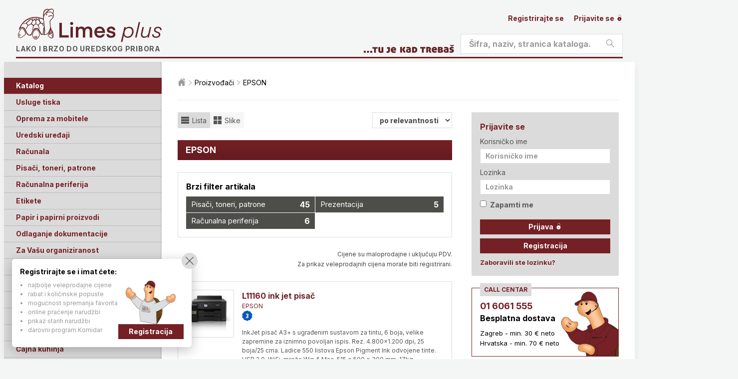

--- FILE ---
content_type: text/html; charset=utf-8
request_url: https://www.limes.hr/brand/epson/
body_size: 22323
content:


<!doctype html>
<html lang="hr">
<head>
    
    <!-- Google Tag Manager -->
<script>
    (function (w, d, s, l, i) {
        w[l] = w[l] || []; w[l].push({
            'gtm.start':

                new Date().getTime(), event: 'gtm.js'
        }); var f = d.getElementsByTagName(s)[0],

            j = d.createElement(s), dl = l != 'dataLayer' ? '&l=' + l : ''; j.async = true; j.src =

                'https://www.googletagmanager.com/gtm.js?id=' + i + dl; f.parentNode.insertBefore(j, f);

    })(window, document, 'script', 'dataLayer', 'GTM-PFBF622');</script>
<!-- End Google Tag Manager -->
<!-- Google tag (gtag.js) -->
<script async src="https://www.googletagmanager.com/gtag/js?id=G-C5KYDM57ZN"></script>
<script>
    window.dataLayer = window.dataLayer || [];
    function gtag() { dataLayer.push(arguments); }
    gtag('js', new Date());

    gtag('config', 'G-C5KYDM57ZN');
</script>

<meta charset="UTF-8">

<title>EPSON @ Limes plus</title>

<meta http-equiv="X-UA-Compatible" content="IE=edge">
<meta name="viewport" content="width=device-width, initial-scale=1.0">

<!-- Favicon -->

<link rel="apple-touch-icon" sizes="180x180" href="/Assets/images/favicons/apple-touch-icon.png">
<link rel="icon" type="image/png" sizes="32x32" href="/Assets/images/favicons/favicon-32x32.png">
<link rel="icon" type="image/png" sizes="16x16" href="/Assets/images/favicons/favicon-16x16.png">
<link rel="icon" type="image/x-icon" href="/Assets/images/favicons/favicon.ico" />
<link rel="manifest" href="/Assets/images/favicons/site.webmanifest">

    <!-- CSS -->
    <link rel="stylesheet" href="/assets/stylesheets/style.min.css" media="screen">
    <link rel="stylesheet" href="/assets/stylesheets/print.min.css" media="print">

<!-- Fonts -->
<link rel="preconnect" href="https://fonts.googleapis.com">
<link rel="preconnect" href="https://fonts.gstatic.com" crossorigin>
<link href="https://fonts.googleapis.com/css2?family=Inter:ital,opsz,wght@0,14..32,100..900;1,14..32,100..900&display=swap" rel="stylesheet">

<link rel="stylesheet" href="/assets/stylesheets/extra.css?v=1">

<!-- HTML5 shim and Respond.js for IE8 support of HTML5 elements and media queries -->
<!--[if lt IE 9]>
    <link rel="stylesheet" href="/assets/stylesheets/style-ie.min.css" media="screen">
    <script src="https://oss.maxcdn.com/libs/html5shiv/3.7.2/html5shiv.js"></script>
    <script src="https://oss.maxcdn.com/libs/respond.js/1.4.2/respond.min.js"></script>
<![endif]-->

    
    

    

</head>
<body>

    <!-- Google Tag Manager (noscript) -->
    <noscript>
        <iframe src="https://www.googletagmanager.com/ns.html?id=GTM-PFBF622" height="0" width="0" style="display:none;visibility:hidden"></iframe>
    </noscript>
    <!-- End Google Tag Manager (noscript) -->

    <!-- Page header -->
    <header class="section section-header" id="header" role="banner">

        <div class="block block-header">
            <div class="container">

                <!-- Site branding -->
                <div class="site-branding">
                    <span class="site-symbol"></span>
                        <div class="site-logo"><a href="/">Limes plus</a></div>
                    <p class="site-tagline">Lako i brzo do uredskog pribora</p>
                </div>
                
                <!-- /Site branding -->
                <!-- Header action -->
                <div class="nav-mobile">

                    <a class="nav-item action-profile" href="#nav">
                        <i class="icon stream-person-2" aria-hidden="true"></i>
                        <span class="label">Profil</span>
                    </a>
                    <a class="nav-item action-search" href="#nav">
                        <i class="icon stream-search" aria-hidden="true"></i>
                        <span class="label">Pretraživanje</span>
                    </a>
                    <a class="nav-item action-cart" href="/katalog/kosara/">
                        <i class="icon stream-basket-3" aria-hidden="true"></i>
                        <span class="label">Košarica</span>
                        <span class="value" id="basket-count-mobile">0</span>
                    </a>
                    <a class="nav-item action-menu" href="#nav">
                        <i class="icon stream-navigation-drawer-1" aria-hidden="true"></i>
                        <span class="label">Meni</span>

                    </a>
                </div>
                <!-- /Header action -->

                <div class="header-profile nav-target is-closed">

                    <!-- Nav: Profile -->
                    <nav class="nav-profile">

                        <ul class="nav-items">
                                <li class="">
                                    <a href="/login/registracija/">
                                        Registrirajte se
                                    </a>
                                </li>
                                <li class="">
                                    <a href="/login/">
                                        Prijavite se
                                        <i class="icon stream-lock-open-2" aria-hidden="true"></i>
                                    </a>
                                </li>
                                                    </ul>

                    </nav>
                    <!-- /Nav: Profile -->

                </div>

                <form action="/rezultati/" method="GET" class="search-form">
                    <fieldset class="header-search nav-target is-closed">

                        <div class="form-field field-search form-field--rounded">
                            <label class="field-label" for="header-search">Pretražite</label>
                            <div class="field-group">
                                <input type="text" placeholder="Šifra, naziv, stranica kataloga..." name="s" id="header-search">
                                <button class="button button-search" type="submit">
                                    <i class="icon stream-search" aria-hidden="true"></i>
                                    <span class="label">Pretraži</span>
                                </button>
                            </div>
                        </div>
                    </fieldset>
                </form>

                <div class="header-border"></div>

                

            </div>
        </div>

    </header>
    <!-- /Page header -->
    <!-- Main -->
    <section class="section section-main" id="main">

        <div class="block block-main">
            <div class="container">

                <!-- Layout: Secondary -->
                <div class="layout-secondary nav-target is-closed">

                    <!-- Nav: Main -->
                    <nav class="nav-main" role="navigation">

                        <div class="switchable-group u-hide-desktop-up">

                            <a class="nav-title t-dark" href="/katalog/kosara/">
                                Vaša košarica
                            </a>

                        </div>
                        <div class="switchable-group is-opened is-desktop-opened">

                            <h3 class="nav-title t-dark">
                                Katalog
                                <button class="switchable-action">
                                    <span class="label">Podkategorije</span>
                                </button>
                            </h3>

                            <ul class="switchable-content nav-items">
                                    <li class="">
                                        <a href="/tisak/">Usluge tiska</a>
                                            <span aria-hidden="true" class="tooltip">Ovo su najvažnije kategorije unutar kataloga proizvoda</span>
                                    </li>
                                    <li class="">
                                        <a href="/mobitel-oprema/">Oprema za mobitele</a>
                                    </li>
                                    <li class="">
                                        <a href="/uredski-uredjaji/">Uredski uređaji</a>
                                    </li>
                                    <li class="">
                                        <a href="/racunala/">Računala</a>
                                    </li>
                                    <li class="">
                                        <a href="/printer/">Pisači, toneri, patrone</a>
                                    </li>
                                    <li class="">
                                        <a href="/periferija/">Računalna periferija</a>
                                    </li>
                                    <li class="">
                                        <a href="/etikete-naljepnice/">Etikete</a>
                                    </li>
                                    <li class="">
                                        <a href="/papiri/">Papir i papirni proizvodi</a>
                                    </li>
                                    <li class="">
                                        <a href="/odlaganje/">Odlaganje dokumentacije</a>
                                    </li>
                                    <li class="">
                                        <a href="/organiziranost/">Za Vašu organiziranost</a>
                                    </li>
                                    <li class="">
                                        <a href="/opremanje/">Opremanje ureda i skladišta</a>
                                    </li>
                                    <li class="">
                                        <a href="/uredski-pribor/">Uredski pribor</a>
                                    </li>
                                    <li class="">
                                        <a href="/olovke/">Olovke, crtaći i školski pribor</a>
                                    </li>
                                    <li class="">
                                        <a href="/prezentacija/">Prezentacija</a>
                                    </li>
                                    <li class="">
                                        <a href="/higijena/">Higijena</a>
                                    </li>
                                    <li class="">
                                        <a href="/kuhinja/">Čajna kuhinja</a>
                                    </li>
                                    <li class="">
                                        <a href="/alat/">Alat</a>
                                    </li>
                                    <li class="">
                                        <a href="/auto/">Za Vaš auto</a>
                                    </li>
                                    <li class="">
                                        <a href="/novogodisnje/">Novogodišnja sezona</a>
                                    </li>
                                    <li class="">
                                        <a href="/poslovni-darovi/">Poslovni darovi</a>
                                    </li>
                                    <li class="">
                                        <a href="/skolske/">Školske torbe i pernice </a>
                                    </li>
                            </ul>

                        </div>

                        <div class="switchable-group is-closed is-desktop-opened">

                            <h3 class="nav-title t-dark">
                                Izdvajamo iz kataloga
                                <span aria-hidden="true" class="tooltip">Pogledajte posebno zanimljive artikle po raznim kategorijama</span>
                                <button class="switchable-action">
                                    <span class="label">Podkategorije</span>
                                </button>
                            </h3>

                            <ul class="switchable-content nav-items">
                                    <li class=""><a href="/izdvajamo/skola/">Sve za školu</a></li>
                                    <li class=""><a href="/izdvajamo/akcija/">Akcija</a></li>
                                    <li class=""><a href="/izdvajamo/poklon/">Poklon uz kupovinu</a></li>
                                    <li class=""><a href="/izdvajamo/najbolje/">Najbolja kupnja</a></li>
                                    <li class=""><a href="/izdvajamo/trajno-niska-cijena/">Trajno niska cijena</a></li>
                                    <li class=""><a href="/izdvajamo/eko/">Ekološki proizvod</a></li>
                                    <li class=""><a href="/izdvajamo/ergonomski/">Ergonomski proizvod</a></li>
                                    <li class=""><a href="/izdvajamo/hit/">Hit proizvod</a></li>
                                    <li class=""><a href="/izdvajamo/jednostavno/">Jednostavno korištenje</a></li>
                                    <li class=""><a href="/izdvajamo/novo/">Novo</a></li>
                                    <li class=""><a href="/izdvajamo/preporucamo/">Preporučamo</a></li>
                                    <li class=""><a href="/izdvajamo/visoka-kvaliteta/">Visoka kvaliteta</a></li>
                                    <li class=""><a href="/izdvajamo/rasprodaja/">Rasprodaja, do isteka zaliha</a></li>
                            </ul>

                        </div>

                        <div class="switchable-group is-closed is-desktop-opened">

                            <h3 class="nav-title">
                                Dodatne usluge i alati
                                <button class="switchable-action">
                                    <span class="label">Podkategorije</span>
                                </button>
                            </h3>

                            <ul class="switchable-content nav-items nav-items-auto-active">
                                <li><a href="/konzalting/">Besplatno savjetovanje</a></li>
                                <li>
                                    <a href="/grafus/">Grafičke usluge</a>
                                </li>
                                <li>
                                    <a href="/potrosni/">Potrošni pribor - tražilica</a>
                                </li>
                                <li>
                                    <a href="/knjiga/">Tiskani katalog / PDF</a>
                                </li>
                                <li>
                                    <a href="/brosure/">Brošure</a>
                                </li>
                                <li>
                                    <a href="/darovna-kartica/">Darovna kartica</a>
                                </li>
                                <li>
                                    <a href="/kornidar/">Kornidar</a>
                                    <ul>
                                        <li><a href="/kornidar/sto/">Što je Kornidar</a></li>
                                        <li>
                                            <a href="/kornidar/">Katalog nagrada</a>
                                            <span aria-hidden="true" class="tooltip">Učlanite se u naš klub Kornidar i osvajajte lijepe nagrade</span>
                                        </li>
                                        <li><a href="/kornidar/stanje/">Stanje bodova</a></li>
                                        <li><a href="/kornidar/pravilnik/">Pravilnik kluba</a></li>
                                    </ul>
                                </li>
                            </ul>
                        </div>

                        <div class="switchable-group is-closed is-desktop-opened">

                            <h3 class="nav-title">
                                O nama
                                <button class="switchable-action">
                                    <span class="label">Podkategorije</span>
                                </button>
                            </h3>

                            <ul class="switchable-content nav-items nav-items-auto-active">
                                <li><a href="/onama/">O nama</a></li>
                                <li><a href="/kakoradimo/">Kako radimo</a></li>
                                <li><a href="/conceptstore/">Concept Store</a></li>
                                <li><a href="/okolis/">Briga za okoliš</a></li>
                                <li><a href="/uvjeti/">Uvjeti poslovanja</a></li>
                                <li>
                                    <a href="/brands/3m/">Uvoz i distribucija</a>
                                    <ul>
                                        <li><a href="/brands/3m/">3M</a></li>
                                        <li><a href="/brands/alco/">Alco</a></li>
                                        <li><a href="/brands/ancor/">Ancor</a></li>
                                        <li><a href="/brands/durable/">Durable</a></li>
                                        <li><a href="/brands/dahle/">Dahle</a></li>
                                        <li><a href="/brands/fellowes/">Fellowes</a></li>
                                        <li><a href="/brands/franken/">Franken</a></li>
                                        <li><a href="/brands/herma/">Herma</a></li>
                                        <li><a href="/brands/han/">Han</a></li>
                                        <li><a href="/brands/maul/">Maul</a></li>
                                        
                                        <li><a href="/brands/novus/">Novus</a></li>
                                        <li><a href="/brands/pagna/">Pagna</a></li>
                                        <li><a href="/brands/viquel/">Viquel</a></li>
                                        <li><a href="/brands/westcott/">Westcott</a></li>
                                    </ul>
                                </li>
                                <li><a href="/kontakt/">Kontakt</a></li>
                                <li><a href="/english/">English</a></li>
                            </ul>
                        </div>

                    </nav>
                    <!-- /Nav: Main -->

                </div>
                <!-- /Layout: Secondary -->
                <!-- Layout: Primary -->
                <div class="layout-primary">

                    


                        <nav class="nav-breadcrumbs">

                            <ul class="nav-items">
                                <li>
                                    <a href="/">
                                        <span class="u-visually-hidden">Početna stranica</span>
                                        <i class="icon stream-home-12" aria-hidden="true"></i>
                                    </a>
                                </li>
                                        <li class="is-active">
                                            <span class="is-label-placeholder">Proizvođači</span>
                                        </li>
                                        <li class="is-active">
                                            <span class="is-label-placeholder">EPSON</span>
                                        </li>
                            </ul>

                        </nav>

                    <!-- Main content -->
                    <main class="main-content " role="main">

                        





<!-- Nav: Filter -->
<nav class="nav-filter">

    <ul class="nav-items">
        <li class="item-button is-active">
            <a href="/brand/epson/">
                <i class="icon stream-view-headline" aria-hidden="true"></i>
                <span class="label">Lista</span>
            </a>
        </li>
        <li class="item-button ">
            <a href="/brand/epson/?view=grid">
                <i class="icon stream-view-module-2" aria-hidden="true"></i>
                <span class="label">Slike</span>
            </a>
        </li>
    </ul>

    <div class="nav-select">
        <form id="sortform" method="GET" action="https://www.limes.hr/brand/epson/">
            <select name="sort" id="sort">
                <option value="pop">po relevantnosti</option>
                <option value="price" >prvo jeftiniji</option>
                <option value="priceD" >prvo skuplji</option>
                <option value="abc" >po nazivu, A-Z</option>
                <option value="abcD" >po nazivu, Z-A</option>
            </select>
        </form>
    </div>

</nav>
<!-- /Nav: Filter -->


<h2 class="heading t-color-2">EPSON</h2>



    <div class="module">

        <div class="module-header">
            <h3 class="module-title">Brzi filter artikala</h3>
        </div>

        <div class="module-content">
            <nav class="nav-categories" role="navigation">

                <ul class="nav-items">
                        <li><a href="/printer/?p=epson">Pisači, toneri, patrone <span class="value">45</span></a></li>
                        <li><a href="/prezentacija/?p=epson">Prezentacija <span class="value">5</span></a></li>
                        <li><a href="/periferija/?p=epson">Računalna periferija <span class="value">6</span></a></li>
                </ul>

            </nav>
        </div>

    </div>





        <p class="u-text-small u-text-right">
            Cijene su maloprodajne i uključuju PDV.<br>Za prikaz veleprodajnih cijena morate biti registrirani.
        </p>
    <div class="item-container" id="artikli">

                <article class="item item-listing" onclick="window.location = '/printer/pisaci/l11160-ink-jet-pisac.3522137/';">

                    <a class="item-image" href="/printer/pisaci/l11160-ink-jet-pisac.3522137/">
                        <img src="/_cache/l11160-ink-jet-pisac-05cd2f1b.jpeg" alt="EPSON L11160 ink jet pisač">
                    </a>

                    <h3 class="item-title"><a href="/printer/pisaci/l11160-ink-jet-pisac.3522137/">L11160 ink jet pisač</a></h3>

                        <h4 class="item-category"><a href="/brand/epson/">EPSON</a></h4>

                        <ul class="item-symbols">
                <li><a title="Jamstvo 3 godine" href="/izdvajamo/jamstvo3/"><img src="/assets/images/symbols/3.png" alt="Jamstvo 3 godine"></a></li>
    </ul>


                    <div class="item-description">
                        <p>InkJet pisač A3+ s ugrađenim sustavom za tintu, 6 boja, velike zapremine za iznimno povoljan ispis. Rez. 4.800x1.200 dpi, 25 boja/25 crna. Ladice 550 listova Epson Pigment Ink odvojene tinte. USB 2.0, WiFi, mreža Win &amp; Mac. 515 x 500 x 300 mm, 17kg</p>
                    </div>

                    
<div class="item-products">

    <div class="table-container">
        <table class="table-products">
            <thead>
                <tr>
                    <th class="u-cell-width-20">Šifra</th>
                    <th class="u-cell-width-40">Opis</th>
                        <th class="u-cell-width-10 u-text-right">Cijena  s PDV</th>
                            <th class="u-cell-width-20 u-text-right">Po ponudi</th>
                    <th class="u-cell-width-10"></th>
                </tr>
            </thead>
            <tbody>
                <tr>
                    <td>3522137 </td>
                    <td>
                        Eco Tank; A3+ WiFi/mreža <span class="jmj">/ KOM</span>
                            <span class="discount">
                                AKCIJA - 9%
                            </span>
                                            </td>
                        <td class="u-text-right">
                                <del class="xprice">1.073,75</del>
                                                        <div class="xprice">
                                972,75
                            </div>
                        </td>
                            <td class="u-text-right xprice">924,11</td>
                        <td class="u-text-right">
                            <a class="button button-primary button-small button-icon open-modal-basket" href="#modal-basket" data-id="3522137">
                                <span class="label">Dodaj u košaricu</span>
                                <i class="icon stream-basket-3" aria-hidden="true"></i>
                            </a>
                        </td>
                </tr>
            </tbody>
        </table>
    </div>

</div>



                </article>
                <article class="item item-listing" onclick="window.location = '/printer/pisaci/lx-350-matricni-pisac.352110/';">

                    <a class="item-image" href="/printer/pisaci/lx-350-matricni-pisac.352110/">
                        <img src="/_cache/lx-350-matricni-pisac-086a91bd.jpeg" alt="EPSON LX-350 matrični pisač">
                    </a>

                    <h3 class="item-title"><a href="/printer/pisaci/lx-350-matricni-pisac.352110/">LX-350 matrični pisač</a></h3>

                        <h4 class="item-category"><a href="/brand/epson/">EPSON</a></h4>

                        <ul class="item-symbols">
                <li><a title="Jamstvo 2 godine" href="/izdvajamo/jamstvo2/"><img src="/assets/images/symbols/2.png" alt="Jamstvo 2 godine"></a></li>
    </ul>


                    <div class="item-description">
                        <p>9 iglični A4, 347 zn/sek, 1+4 kopije. Paralelno, serijsko i USB sučelje. Windows 2000/7/8/Vista/XP, Memorija 128 kB, Dimenzije: 348x275x154mm, Jamstvo 2 godine</p>
                    </div>

                    
<div class="item-products">

    <div class="table-container">
        <table class="table-products">
            <thead>
                <tr>
                    <th class="u-cell-width-20">Šifra</th>
                    <th class="u-cell-width-40">Opis</th>
                        <th class="u-cell-width-10 u-text-right">Cijena  s PDV</th>
                            <th class="u-cell-width-20 u-text-right">Po ponudi</th>
                    <th class="u-cell-width-10"></th>
                </tr>
            </thead>
            <tbody>
                <tr>
                    <td>352110 </td>
                    <td>
                         <span class="jmj">/ KOM</span>
                            <span class="discount">
                                AKCIJA - 9%
                            </span>
                                            </td>
                        <td class="u-text-right">
                                <del class="xprice">379,13</del>
                                                        <div class="xprice">
                                345,38
                            </div>
                        </td>
                            <td class="u-text-right xprice">328,11</td>
                        <td class="u-text-right">
                            <a class="button button-primary button-small button-icon open-modal-basket" href="#modal-basket" data-id="352110">
                                <span class="label">Dodaj u košaricu</span>
                                <i class="icon stream-basket-3" aria-hidden="true"></i>
                            </a>
                        </td>
                </tr>
            </tbody>
        </table>
    </div>

</div>



                </article>
                <article class="item item-listing" onclick="window.location = '/printer/pisaci/tm-t20iii-termalni-pos-pisac.3520111/';">

                    <a class="item-image" href="/printer/pisaci/tm-t20iii-termalni-pos-pisac.3520111/">
                        <img src="/_cache/tm-t20iii-termalni-pos-pisac-fc5fb738.jpeg" alt="EPSON TM-T20III termalni POS pisač">
                    </a>

                    <h3 class="item-title"><a href="/printer/pisaci/tm-t20iii-termalni-pos-pisac.3520111/">TM-T20III termalni POS pisač</a></h3>

                        <h4 class="item-category"><a href="/brand/epson/">EPSON</a></h4>

                        <ul class="item-symbols">
                <li><a title="Jamstvo 2 godine" href="/izdvajamo/jamstvo2/"><img src="/assets/images/symbols/2.png" alt="Jamstvo 2 godine"></a></li>
    </ul>


                    <div class="item-description">
                        <p>Termalni pisač POS računa sa širinom ispisa od 80 mm. Funkcija automatske smanjene potrošnje papira. Vijek trajanja mehanizma pisača od 15 milijuna redaka. Brzina ispisa od 250 mm/s. USB + serijsko sučelje. Jamstvo 2 g. Dim: 140x199x146mm, 1,7 kg</p>
                    </div>

                    
<div class="item-products">

    <div class="table-container">
        <table class="table-products">
            <thead>
                <tr>
                    <th class="u-cell-width-20">Šifra</th>
                    <th class="u-cell-width-40">Opis</th>
                        <th class="u-cell-width-10 u-text-right">Cijena  s PDV</th>
                            <th class="u-cell-width-20 u-text-right">Po ponudi</th>
                    <th class="u-cell-width-10"></th>
                </tr>
            </thead>
            <tbody>
                <tr>
                    <td>3520111 </td>
                    <td>
                        USB + seriski priključak <span class="jmj">/ KOM</span>
                                            </td>
                        <td class="u-text-right">
                                                        <div class="xprice">
                                184,38
                            </div>
                        </td>
                            <td class="u-text-right xprice">175,16</td>
                        <td class="u-text-right">
                            <a class="button button-primary button-small button-icon open-modal-basket" href="#modal-basket" data-id="3520111">
                                <span class="label">Dodaj u košaricu</span>
                                <i class="icon stream-basket-3" aria-hidden="true"></i>
                            </a>
                        </td>
                </tr>
            </tbody>
        </table>
    </div>

</div>



                </article>
                <article class="item item-listing" onclick="window.location = '/printer/multifunkcijski/all-in-one-l14150-ink-jet-a3-4u1.3522134/';">

                    <a class="item-image" href="/printer/multifunkcijski/all-in-one-l14150-ink-jet-a3-4u1.3522134/">
                        <img src="/_cache/all-in-one-l14150-ink-jet-a3-4u1-a12cd2ac.jpeg" alt="EPSON All-in-one L14150 ink jet A3 4u1">
                    </a>

                    <h3 class="item-title"><a href="/printer/multifunkcijski/all-in-one-l14150-ink-jet-a3-4u1.3522134/">All-in-one L14150 ink jet A3 4u1</a></h3>

                        <h4 class="item-category"><a href="/brand/epson/">EPSON</a></h4>

                        <ul class="item-symbols">
                <li><a title="Jamstvo 3 godine" href="/izdvajamo/jamstvo3/"><img src="/assets/images/symbols/3.png" alt="Jamstvo 3 godine"></a></li>
    </ul>


                    <div class="item-description">
                        <p>All-in-one; Wi-Fi obostrani pisač, skener, kopirka i fax, A3+ s sustavom za tintu velike zapremine. Rez. 4800x1200dpi, 38/24 str/min. Ladica 250 list. Pigmentne odvojene tinte. USB 2.0 Wi-Fi, Wi-Fi Direct, mreža, Win&amp;Mac. Dim. 498x358x245mm, 9,7kg</p>
                    </div>

                    
<div class="item-products">

    <div class="table-container">
        <table class="table-products">
            <thead>
                <tr>
                    <th class="u-cell-width-20">Šifra</th>
                    <th class="u-cell-width-40">Opis</th>
                        <th class="u-cell-width-10 u-text-right">Cijena  s PDV</th>
                            <th class="u-cell-width-20 u-text-right">Po ponudi</th>
                    <th class="u-cell-width-10"></th>
                </tr>
            </thead>
            <tbody>
                <tr>
                    <td>3522134 </td>
                    <td>
                        Eco Tank; A3+ duplex/prin/scan/copy/WiFi/mreža <span class="jmj">/ KOM</span>
                                            </td>
                        <td class="u-text-right">
                                                        <div class="xprice">
                                669,13
                            </div>
                        </td>
                            <td class="u-text-right xprice">635,67</td>
                        <td class="u-text-right">
                            <a class="button button-primary button-small button-icon open-modal-basket" href="#modal-basket" data-id="3522134">
                                <span class="label">Dodaj u košaricu</span>
                                <i class="icon stream-basket-3" aria-hidden="true"></i>
                            </a>
                        </td>
                </tr>
            </tbody>
        </table>
    </div>

</div>



                </article>
                <article class="item item-listing" onclick="window.location = '/printer/multifunkcijski/all-in-one-l15160-ink-jet-a3-3u1.3522135/';">

                    <a class="item-image" href="/printer/multifunkcijski/all-in-one-l15160-ink-jet-a3-3u1.3522135/">
                        <img src="/_cache/all-in-one-l15160-ink-jet-a3-3u1-79e5cecf.jpeg" alt="EPSON All-in-one L15160 ink jet A3 3u1">
                    </a>

                    <h3 class="item-title"><a href="/printer/multifunkcijski/all-in-one-l15160-ink-jet-a3-3u1.3522135/">All-in-one L15160 ink jet A3 3u1</a></h3>

                        <h4 class="item-category"><a href="/brand/epson/">EPSON</a></h4>

                        <ul class="item-symbols">
                <li><a title="Jamstvo 3 godine" href="/izdvajamo/jamstvo3/"><img src="/assets/images/symbols/3.png" alt="Jamstvo 3 godine"></a></li>
    </ul>


                    <div class="item-description">
                        <p>All-in-one; Wi-Fi obostrani pisač, skener i kopirka A3+ s sustavom za tintu velike zapremine. Rez. 4800x1200dpi, 25 str/min. Ladica 250 listova Pigmentne odvojene tinte. USB 2.0 Wi-Fi, Wi-Fi Direct, mreža, Win &amp; Mac. Dimenzije 515‎x500x350mm, 20,9kg</p>
                    </div>

                    
<div class="item-products">

    <div class="table-container">
        <table class="table-products">
            <thead>
                <tr>
                    <th class="u-cell-width-20">Šifra</th>
                    <th class="u-cell-width-40">Opis</th>
                        <th class="u-cell-width-10 u-text-right">Cijena  s PDV</th>
                            <th class="u-cell-width-20 u-text-right">Po ponudi</th>
                    <th class="u-cell-width-10"></th>
                </tr>
            </thead>
            <tbody>
                <tr>
                    <td>3522135 </td>
                    <td>
                        Eco Tank; A3+ duplex/prin/scan/copy/WiFi/mreža <span class="jmj">/ KOM</span>
                                            </td>
                        <td class="u-text-right">
                                                        <div class="xprice">
                                1.377,38
                            </div>
                        </td>
                            <td class="u-text-right xprice">1.308,51</td>
                        <td class="u-text-right">
                            <a class="button button-primary button-small button-icon open-modal-basket" href="#modal-basket" data-id="3522135">
                                <span class="label">Dodaj u košaricu</span>
                                <i class="icon stream-basket-3" aria-hidden="true"></i>
                            </a>
                        </td>
                </tr>
            </tbody>
        </table>
    </div>

</div>



                </article>
                <article class="item item-listing" onclick="window.location = '/printer/multifunkcijski/all-in-one-l6370-ink-jet-3u1.3522150/';">

                    <a class="item-image" href="/printer/multifunkcijski/all-in-one-l6370-ink-jet-3u1.3522150/">
                        <img src="/_cache/all-in-one-l6370-ink-jet-3u1-3a59941c.jpeg" alt="EPSON All-in-one L6370 ink jet 3u1">
                    </a>

                    <h3 class="item-title"><a href="/printer/multifunkcijski/all-in-one-l6370-ink-jet-3u1.3522150/">All-in-one L6370 ink jet 3u1</a></h3>

                        <h4 class="item-category"><a href="/brand/epson/">EPSON</a></h4>

                        <ul class="item-symbols">
                <li><a title="Jamstvo 1 godina" href="/izdvajamo/jamstvo1/"><img src="/assets/images/symbols/1.png" alt="Jamstvo 1 godina"></a></li>
    </ul>


                    <div class="item-description">
                        <p>All-in-one; duplex pisač, skener i kopirka A4 s sustavom za tintu velike zapremine. Dodirni LCD, 6,1cm, Rez. 4800x1200dpi, 23 boja/35 crna. Ladica 250 list. Odvojene tinte. USB, WiFi i mreža Win&amp;Mac. Dim. 375x347x240 mm</p>
                    </div>

                    
<div class="item-products">

    <div class="table-container">
        <table class="table-products">
            <thead>
                <tr>
                    <th class="u-cell-width-20">Šifra</th>
                    <th class="u-cell-width-40">Opis</th>
                        <th class="u-cell-width-10 u-text-right">Cijena  s PDV</th>
                            <th class="u-cell-width-20 u-text-right">Po ponudi</th>
                    <th class="u-cell-width-10"></th>
                </tr>
            </thead>
            <tbody>
                <tr>
                    <td>3522150 </td>
                    <td>
                        Eco Tank; duplex prin/scan/copy/mreža/WiFi <span class="jmj">/ KOM</span>
                            <span class="discount">
                                AKCIJA - 15%
                            </span>
                                            </td>
                        <td class="u-text-right">
                                <del class="xprice">523,75</del>
                                                        <div class="xprice">
                                445,38
                            </div>
                        </td>
                            <td class="u-text-right xprice">423,11</td>
                        <td class="u-text-right">
                            <a class="button button-primary button-small button-icon open-modal-basket" href="#modal-basket" data-id="3522150">
                                <span class="label">Dodaj u košaricu</span>
                                <i class="icon stream-basket-3" aria-hidden="true"></i>
                            </a>
                        </td>
                </tr>
            </tbody>
        </table>
    </div>

</div>



                </article>
                <article class="item item-listing" onclick="window.location = '/printer/multifunkcijski/all-in-one-l6360-ink-jet-3u1.3522151/';">

                    <a class="item-image" href="/printer/multifunkcijski/all-in-one-l6360-ink-jet-3u1.3522151/">
                        <img src="/_cache/all-in-one-l6360-ink-jet-3u1-6a396191.jpeg" alt="EPSON All-in-one L6360 Ink jet 3u1">
                    </a>

                    <h3 class="item-title"><a href="/printer/multifunkcijski/all-in-one-l6360-ink-jet-3u1.3522151/">All-in-one L6360 Ink jet 3u1</a></h3>

                        <h4 class="item-category"><a href="/brand/epson/">EPSON</a></h4>

                        <ul class="item-symbols">
                <li><a title="Jamstvo 1 godina" href="/izdvajamo/jamstvo1/"><img src="/assets/images/symbols/1.png" alt="Jamstvo 1 godina"></a></li>
    </ul>


                    <div class="item-description">
                        <p>All-in-one; duplex pisač, skener i kopirka A4 s sustavom za tintu velike zapremine. Dodirni LCD, 6,1cm, Rez. 4800x1200dpi, 23 boja/35 crna. Ladica 250 list. Odvojene tinte. USB, WiFi i mreža Win&amp;Mac. Dim. 375x347x 187 mm</p>
                    </div>

                    
<div class="item-products">

    <div class="table-container">
        <table class="table-products">
            <thead>
                <tr>
                    <th class="u-cell-width-20">Šifra</th>
                    <th class="u-cell-width-40">Opis</th>
                        <th class="u-cell-width-10 u-text-right">Cijena  s PDV</th>
                            <th class="u-cell-width-20 u-text-right">Po ponudi</th>
                    <th class="u-cell-width-10"></th>
                </tr>
            </thead>
            <tbody>
                <tr>
                    <td>3522151 </td>
                    <td>
                        Eco Tank; prin/scan/copy/WiFi <span class="jmj">/ KOM</span>
                                            </td>
                        <td class="u-text-right">
                                                        <div class="xprice">
                                392,13
                            </div>
                        </td>
                            <td class="u-text-right xprice">372,52</td>
                        <td class="u-text-right">
                            <a class="button button-primary button-small button-icon open-modal-basket" href="#modal-basket" data-id="3522151">
                                <span class="label">Dodaj u košaricu</span>
                                <i class="icon stream-basket-3" aria-hidden="true"></i>
                            </a>
                        </td>
                </tr>
            </tbody>
        </table>
    </div>

</div>



                </article>
                <article class="item item-listing" onclick="window.location = '/printer/multifunkcijski/all-in-one-l3270-ink-jet-3u1.3522218/';">

                    <a class="item-image" href="/printer/multifunkcijski/all-in-one-l3270-ink-jet-3u1.3522218/">
                        <img src="/_cache/all-in-one-l3270-ink-jet-3u1-a12c28ec.jpeg" alt="EPSON All-in-one L3270 ink jet 3u1">
                    </a>

                    <h3 class="item-title"><a href="/printer/multifunkcijski/all-in-one-l3270-ink-jet-3u1.3522218/">All-in-one L3270 ink jet 3u1</a></h3>

                        <h4 class="item-category"><a href="/brand/epson/">EPSON</a></h4>

                        <ul class="item-symbols">
                <li><a title="Jamstvo 1 godina" href="/izdvajamo/jamstvo1/"><img src="/assets/images/symbols/1.png" alt="Jamstvo 1 godina"></a></li>
    </ul>


                    <div class="item-description">
                        <p>InkJet AiO A4 s ugrađenim sustavom za tintu velike zapremine za iznimno povoljan ispis. Rez. 5760x1440dpi, 5 boja/10 crna (ISO). Ladica 100 listova EcoTank; 4 odvojene tinte. USB 2.0, WiFi, Windows &amp; Mac. 375‎x347x179mm, Masa: 3,9kg</p>
                    </div>

                    
<div class="item-products">

    <div class="table-container">
        <table class="table-products">
            <thead>
                <tr>
                    <th class="u-cell-width-20">Šifra</th>
                    <th class="u-cell-width-40">Opis</th>
                        <th class="u-cell-width-10 u-text-right">Cijena  s PDV</th>
                            <th class="u-cell-width-20 u-text-right">Po ponudi</th>
                    <th class="u-cell-width-10"></th>
                </tr>
            </thead>
            <tbody>
                <tr>
                    <td>3522218 </td>
                    <td>
                        Eco Tank; Print/scan/copy/Wi-Fi/Wi-Fi Direct <span class="jmj">/ KOM</span>
                            <span class="discount">
                                AKCIJA - 5%
                            </span>
                                            </td>
                        <td class="u-text-right">
                                <del class="xprice">251,25</del>
                                                        <div class="xprice">
                                239,13
                            </div>
                        </td>
                            <td class="u-text-right xprice">227,17</td>
                        <td class="u-text-right">
                            <a class="button button-primary button-small button-icon open-modal-basket" href="#modal-basket" data-id="3522218">
                                <span class="label">Dodaj u košaricu</span>
                                <i class="icon stream-basket-3" aria-hidden="true"></i>
                            </a>
                        </td>
                </tr>
            </tbody>
        </table>
    </div>

</div>



                </article>
                <article class="item item-listing" onclick="window.location = '/printer/multifunkcijski/all-in-one-l3271-ink-jet-3u1.3522219/';">

                    <a class="item-image" href="/printer/multifunkcijski/all-in-one-l3271-ink-jet-3u1.3522219/">
                        <img src="/_cache/all-in-one-l3271-ink-jet-3u1-a12c28ec.jpeg" alt="EPSON All-in-one L3271 ink jet 3u1">
                    </a>

                    <h3 class="item-title"><a href="/printer/multifunkcijski/all-in-one-l3271-ink-jet-3u1.3522219/">All-in-one L3271 ink jet 3u1</a></h3>

                        <h4 class="item-category"><a href="/brand/epson/">EPSON</a></h4>

                        <ul class="item-symbols">
                <li><a title="Jamstvo 1 godina" href="/izdvajamo/jamstvo1/"><img src="/assets/images/symbols/1.png" alt="Jamstvo 1 godina"></a></li>
    </ul>


                    <div class="item-description">
                        <p>InkJet AiO A4 s ugrađenim sustavom za tintu velike zapremine za iznimno povoljan ispis. Rez. 5760x1440dpi, 5 boja/10 crna (ISO). Ladica 100 listova EcoTank; 4 odvojene tinte. USB 2.0, WiFi, Windows &amp; Mac. 375‎x347x179mm, Masa: 3,9kg</p>
                    </div>

                    
<div class="item-products">

    <div class="table-container">
        <table class="table-products">
            <thead>
                <tr>
                    <th class="u-cell-width-20">Šifra</th>
                    <th class="u-cell-width-40">Opis</th>
                        <th class="u-cell-width-10 u-text-right">Cijena  s PDV</th>
                            <th class="u-cell-width-20 u-text-right">Po ponudi</th>
                    <th class="u-cell-width-10"></th>
                </tr>
            </thead>
            <tbody>
                <tr>
                    <td>3522219 </td>
                    <td>
                        Eco Tank; Print/scan/copy/Wi-Fi/Wi-Fi Direct <span class="jmj">/ KOM</span>
                            <span class="discount">
                                AKCIJA - 5%
                            </span>
                                            </td>
                        <td class="u-text-right">
                                <del class="xprice">251,25</del>
                                                        <div class="xprice">
                                239,38
                            </div>
                        </td>
                            <td class="u-text-right xprice">227,41</td>
                        <td class="u-text-right">
                            <a class="button button-primary button-small button-icon open-modal-basket" href="#modal-basket" data-id="3522219">
                                <span class="label">Dodaj u košaricu</span>
                                <i class="icon stream-basket-3" aria-hidden="true"></i>
                            </a>
                        </td>
                </tr>
            </tbody>
        </table>
    </div>

</div>



                </article>
                <article class="item item-listing" onclick="window.location = '/printer/multifunkcijski/all-in-one-l3276-ink-jet-3u1.3522220/';">

                    <a class="item-image" href="/printer/multifunkcijski/all-in-one-l3276-ink-jet-3u1.3522220/">
                        <img src="/_cache/all-in-one-l3276-ink-jet-3u1-9f62ff49.jpeg" alt="EPSON All-in-one L3276 ink jet 3u1">
                    </a>

                    <h3 class="item-title"><a href="/printer/multifunkcijski/all-in-one-l3276-ink-jet-3u1.3522220/">All-in-one L3276 ink jet 3u1</a></h3>

                        <h4 class="item-category"><a href="/brand/epson/">EPSON</a></h4>

                        <ul class="item-symbols">
                <li><a title="Jamstvo 1 godina" href="/izdvajamo/jamstvo1/"><img src="/assets/images/symbols/1.png" alt="Jamstvo 1 godina"></a></li>
    </ul>


                    <div class="item-description">
                        <p>InkJet AiO A4 s ugrađenim sustavom za tintu velike zapremine za iznimno povoljan ispis. Rez. 5760x1440dpi, 5 boja/10 crna (ISO). Ladica 100 listova EcoTank; 4 odvojene tinte. USB 2.0, WiFi, Windows &amp; Mac. 375‎x347x179mm, Masa: 3,9kg</p>
                    </div>

                    
<div class="item-products">

    <div class="table-container">
        <table class="table-products">
            <thead>
                <tr>
                    <th class="u-cell-width-20">Šifra</th>
                    <th class="u-cell-width-40">Opis</th>
                        <th class="u-cell-width-10 u-text-right">Cijena  s PDV</th>
                            <th class="u-cell-width-20 u-text-right">Po ponudi</th>
                    <th class="u-cell-width-10"></th>
                </tr>
            </thead>
            <tbody>
                <tr>
                    <td>3522220 </td>
                    <td>
                        Eco Tank; Print/scan/copy/Wi-Fi/Wi-Fi Direct <span class="jmj">/ KOM</span>
                            <span class="discount">
                                AKCIJA - 5%
                            </span>
                                            </td>
                        <td class="u-text-right">
                                <del class="xprice">252,50</del>
                                                        <div class="xprice">
                                240,00
                            </div>
                        </td>
                            <td class="u-text-right xprice">228,00</td>
                        <td class="u-text-right">
                            <a class="button button-primary button-small button-icon open-modal-basket" href="#modal-basket" data-id="3522220">
                                <span class="label">Dodaj u košaricu</span>
                                <i class="icon stream-basket-3" aria-hidden="true"></i>
                            </a>
                        </td>
                </tr>
            </tbody>
        </table>
    </div>

</div>



                </article>
                <article class="item item-listing" onclick="window.location = '/printer/multifunkcijski/all-in-one-l5316-ink-jet-4u1.3522231/';">

                    <a class="item-image" href="/printer/multifunkcijski/all-in-one-l5316-ink-jet-4u1.3522231/">
                        <img src="/_cache/all-in-one-l5316-ink-jet-4u1-73b78d09.jpeg" alt="EPSON All-in-one L5316 ink jet 4u1">
                    </a>

                    <h3 class="item-title"><a href="/printer/multifunkcijski/all-in-one-l5316-ink-jet-4u1.3522231/">All-in-one L5316 ink jet 4u1</a></h3>

                        <h4 class="item-category"><a href="/brand/epson/">EPSON</a></h4>

                        <ul class="item-symbols">
                <li><a title="Jamstvo 3 godine" href="/izdvajamo/jamstvo3/"><img src="/assets/images/symbols/3.png" alt="Jamstvo 3 godine"></a></li>
    </ul>


                    <div class="item-description">
                        <p>InkJet pisač A4 s ugrađenim sustavom za tintu velike zapremine za iznimno povoljan ispis. Rez. 5760x1440dpi, 38 boja/37 crna, slika 10x15mm za 12s. Ladica 120 listova, odvojene tinte (6 bočica). USB 2.0, Windows &amp; Mac. Dimenzije 537x289x188mm, 6,2 kg</p>
                    </div>

                    
<div class="item-products">

    <div class="table-container">
        <table class="table-products">
            <thead>
                <tr>
                    <th class="u-cell-width-20">Šifra</th>
                    <th class="u-cell-width-40">Opis</th>
                        <th class="u-cell-width-10 u-text-right">Cijena  s PDV</th>
                            <th class="u-cell-width-20 u-text-right">Po ponudi</th>
                    <th class="u-cell-width-10"></th>
                </tr>
            </thead>
            <tbody>
                <tr>
                    <td>3522231 </td>
                    <td>
                        Eco Tank; Print/scan/copy/mreža/Wi-Fi/Wi-Fi Direct <span class="jmj">/ KOM</span>
                            <span class="discount">
                                AKCIJA - 12%
                            </span>
                                            </td>
                        <td class="u-text-right">
                                <del class="xprice">398,75</del>
                                                        <div class="xprice">
                                350,00
                            </div>
                        </td>
                            <td class="u-text-right xprice">332,50</td>
                        <td class="u-text-right">
                            <a class="button button-primary button-small button-icon open-modal-basket" href="#modal-basket" data-id="3522231">
                                <span class="label">Dodaj u košaricu</span>
                                <i class="icon stream-basket-3" aria-hidden="true"></i>
                            </a>
                        </td>
                </tr>
            </tbody>
        </table>
    </div>

</div>



                </article>
                <article class="item item-listing" onclick="window.location = '/printer/multifunkcijski/all-in-one-l8160-a4-ink-jet-pisac.3522234/';">

                    <a class="item-image" href="/printer/multifunkcijski/all-in-one-l8160-a4-ink-jet-pisac.3522234/">
                        <img src="/_cache/all-in-one-l8160-a4-ink-jet-pisac-94ced2b4.jpeg" alt="EPSON All-in-one L8160 A4  ink jet pisač">
                    </a>

                    <h3 class="item-title"><a href="/printer/multifunkcijski/all-in-one-l8160-a4-ink-jet-pisac.3522234/">All-in-one L8160 A4  ink jet pisač</a></h3>

                        <h4 class="item-category"><a href="/brand/epson/">EPSON</a></h4>

                        <ul class="item-symbols">
                <li><a title="Jamstvo 1 godina" href="/izdvajamo/jamstvo1/"><img src="/assets/images/symbols/1.png" alt="Jamstvo 1 godina"></a></li>
    </ul>


                    <div class="item-description">
                        <p>InkJet pisač A4 i skener s ugrađenim sustavom za tintu, 6 boja, velike zapremine za iznimno povoljan ispis. Rez. 5760x1440dpi, 12 boja/16 crna. Ladica 100 listova Epson Dye Ink odvojene tinte (crna pigmentna). USB 2.0, Win&amp;Mac 403x369x162mm, 8,4kg</p>
                    </div>

                    
<div class="item-products">

    <div class="table-container">
        <table class="table-products">
            <thead>
                <tr>
                    <th class="u-cell-width-20">Šifra</th>
                    <th class="u-cell-width-40">Opis</th>
                        <th class="u-cell-width-10 u-text-right">Cijena  s PDV</th>
                            <th class="u-cell-width-20 u-text-right">Po ponudi</th>
                    <th class="u-cell-width-10"></th>
                </tr>
            </thead>
            <tbody>
                <tr>
                    <td>3522234 </td>
                    <td>
                        Eco Tank; A4 6 boja <span class="jmj">/ KOM</span>
                            <span class="discount">
                                AKCIJA - 14%
                            </span>
                                            </td>
                        <td class="u-text-right">
                                <del class="xprice">796,88</del>
                                                        <div class="xprice">
                                682,25
                            </div>
                        </td>
                            <td class="u-text-right xprice">648,14</td>
                        <td class="u-text-right">
                            <a class="button button-primary button-small button-icon open-modal-basket" href="#modal-basket" data-id="3522234">
                                <span class="label">Dodaj u košaricu</span>
                                <i class="icon stream-basket-3" aria-hidden="true"></i>
                            </a>
                        </td>
                </tr>
            </tbody>
        </table>
    </div>

</div>



                </article>
                <article class="item item-listing" onclick="window.location = '/printer/multifunkcijski/all-in-one-l8180-a3-ink-jet-pisac.3522245/';">

                    <a class="item-image" href="/printer/multifunkcijski/all-in-one-l8180-a3-ink-jet-pisac.3522245/">
                        <img src="/_cache/all-in-one-l8180-a3-ink-jet-pisac-6242e158.jpeg" alt="EPSON All-in-one L8180 A3+ ink jet pisač">
                    </a>

                    <h3 class="item-title"><a href="/printer/multifunkcijski/all-in-one-l8180-a3-ink-jet-pisac.3522245/">All-in-one L8180 A3+ ink jet pisač</a></h3>

                        <h4 class="item-category"><a href="/brand/epson/">EPSON</a></h4>

                        <ul class="item-symbols">
                <li><a title="Jamstvo 1 godina" href="/izdvajamo/jamstvo1/"><img src="/assets/images/symbols/1.png" alt="Jamstvo 1 godina"></a></li>
    </ul>


                    <div class="item-description">
                        <p>InkJet pisač A3+ i skener s ugrađenim sustavom za tintu, 6 boja, velike zapremine za iznimno povoljan ispis. Rez. 5760x1440dpi, 12 boja/16 crna. Ladica 100 listova Epson Dye Ink odvojene tinte (crna pigmentna). USB 2.0, Win&amp;Mac 523x379x169mm, 11,1kg</p>
                    </div>

                    
<div class="item-products">

    <div class="table-container">
        <table class="table-products">
            <thead>
                <tr>
                    <th class="u-cell-width-20">Šifra</th>
                    <th class="u-cell-width-40">Opis</th>
                        <th class="u-cell-width-10 u-text-right">Cijena  s PDV</th>
                            <th class="u-cell-width-20 u-text-right">Po ponudi</th>
                    <th class="u-cell-width-10"></th>
                </tr>
            </thead>
            <tbody>
                <tr>
                    <td>3522245 </td>
                    <td>
                        Eco Tank; A3+ 6 boja <span class="jmj">/ KOM</span>
                                            </td>
                        <td class="u-text-right">
                                                        <div class="xprice">
                                852,38
                            </div>
                        </td>
                            <td class="u-text-right xprice">809,76</td>
                        <td class="u-text-right">
                            <a class="button button-primary button-small button-icon open-modal-basket" href="#modal-basket" data-id="3522245">
                                <span class="label">Dodaj u košaricu</span>
                                <i class="icon stream-basket-3" aria-hidden="true"></i>
                            </a>
                        </td>
                </tr>
            </tbody>
        </table>
    </div>

</div>



                </article>
                <article class="item item-listing" onclick="window.location = '/printer/multifunkcijski/all-in-one-workforce-wf-100w-mobile.3522261/';">

                    <a class="item-image" href="/printer/multifunkcijski/all-in-one-workforce-wf-100w-mobile.3522261/">
                        <img src="/_cache/all-in-one-workforce-wf-100w-mobile-e890138f.jpeg" alt="EPSON All-in-one Workforce WF-100W Mobile">
                    </a>

                    <h3 class="item-title"><a href="/printer/multifunkcijski/all-in-one-workforce-wf-100w-mobile.3522261/">All-in-one Workforce WF-100W Mobile</a></h3>

                        <h4 class="item-category"><a href="/brand/epson/">EPSON</a></h4>

                        <ul class="item-symbols">
                <li><a title="Jamstvo 1 godina" href="/izdvajamo/jamstvo1/"><img src="/assets/images/symbols/1.png" alt="Jamstvo 1 godina"></a></li>
    </ul>


                    <div class="item-description">
                        <p>Mobilni A4 pisač, skener i kopirka, 14 str/min. crno, 11 str/min. boja, 5760 x 1440 dpi boja i crno, ladica 20 listova, USB 2.0 Micro-B, Wi-Fi + Wi-Fi direct, punjenje preko USB-a, tinte: 266 i 267, PC &amp; Mac, 309‎ x 154 x 61 mm, 1,6 kg</p>
                    </div>

                    
<div class="item-products">

    <div class="table-container">
        <table class="table-products">
            <thead>
                <tr>
                    <th class="u-cell-width-20">Šifra</th>
                    <th class="u-cell-width-40">Opis</th>
                        <th class="u-cell-width-10 u-text-right">Cijena  s PDV</th>
                            <th class="u-cell-width-20 u-text-right">Po ponudi</th>
                    <th class="u-cell-width-10"></th>
                </tr>
            </thead>
            <tbody>
                <tr>
                    <td>3522261 </td>
                    <td>
                        print/scan/copy/WiFi + baterija <span class="jmj">/ KOM</span>
                            <span class="discount">
                                AKCIJA - 22%
                            </span>
                                            </td>
                        <td class="u-text-right">
                                <del class="xprice">497,38</del>
                                                        <div class="xprice">
                                388,50
                            </div>
                        </td>
                            <td class="u-text-right xprice">369,08</td>
                        <td class="u-text-right">
                            <a class="button button-primary button-small button-icon open-modal-basket" href="#modal-basket" data-id="3522261">
                                <span class="label">Dodaj u košaricu</span>
                                <i class="icon stream-basket-3" aria-hidden="true"></i>
                            </a>
                        </td>
                </tr>
            </tbody>
        </table>
    </div>

</div>



                </article>
                <article class="item item-listing" onclick="window.location = '/printer/multifunkcijski/all-in-one-wf-c5890dwf-ink-jet-pisac.3522271/';">

                    <a class="item-image" href="/printer/multifunkcijski/all-in-one-wf-c5890dwf-ink-jet-pisac.3522271/">
                        <img src="/_cache/all-in-one-wf-c5890dwf-ink-jet-pisac-e06a7615.jpeg" alt="EPSON All-in-one WF-C5890DWF ink jet pisač">
                    </a>

                    <h3 class="item-title"><a href="/printer/multifunkcijski/all-in-one-wf-c5890dwf-ink-jet-pisac.3522271/">All-in-one WF-C5890DWF ink jet pisač</a></h3>

                        <h4 class="item-category"><a href="/brand/epson/">EPSON</a></h4>

                    

                    <div class="item-description">
                        <p>A4 4-u-1 s odvojenim bojama. LCD TS 8,9cm, 4800x1200 dpi, 25 str/min crna i boja, skeniranje 1200x2400 dpi, ladica 250 + 80 str. ADF 50 list. USB 2.0, Ethernet, Wi-Fi &amp; Wi-Fi Direct, Win/Mac Dim: 425x535x357 mm, 18,7 kg</p>
                    </div>

                    
<div class="item-products">

    <div class="table-container">
        <table class="table-products">
            <thead>
                <tr>
                    <th class="u-cell-width-20">Šifra</th>
                    <th class="u-cell-width-40">Opis</th>
                        <th class="u-cell-width-10 u-text-right">Cijena  s PDV</th>
                            <th class="u-cell-width-20 u-text-right">Po ponudi</th>
                    <th class="u-cell-width-10"></th>
                </tr>
            </thead>
            <tbody>
                <tr>
                    <td>3522271 </td>
                    <td>
                         <span class="jmj">/ KOM</span>
                                            </td>
                        <td class="u-text-right">
                                                        <div class="xprice">
                                542,25
                            </div>
                        </td>
                            <td class="u-text-right xprice">515,14</td>
                        <td class="u-text-right">
                            <a class="button button-primary button-small button-icon open-modal-basket" href="#modal-basket" data-id="3522271">
                                <span class="label">Dodaj u košaricu</span>
                                <i class="icon stream-basket-3" aria-hidden="true"></i>
                            </a>
                        </td>
                </tr>
            </tbody>
        </table>
    </div>

</div>



                </article>
                <article class="item item-listing" onclick="window.location = '/printer/originalni-toneri/toner-epson-c1100-original.S050190/';">

                    <a class="item-image" href="/printer/originalni-toneri/toner-epson-c1100-original.S050190/">
                        <img src="/_cache/toner-epson-c1100-original-4a277e67.jpeg" alt="EPSON Toner Epson C1100, original">
                    </a>

                    <h3 class="item-title"><a href="/printer/originalni-toneri/toner-epson-c1100-original.S050190/">Toner Epson C1100, original</a></h3>

                        <h4 class="item-category"><a href="/brand/epson/">EPSON</a></h4>

                    

                    <div class="item-description">
                        <p>Originalni toner za Epson C1100/ C1100d/ C1100N/ CX11N/ CX11NF/ CX11NFC.</p>
                    </div>

                    
<div class="item-products">

    <div class="table-container">
        <table class="table-products">
            <thead>
                <tr>
                    <th class="u-cell-width-20">Šifra</th>
                    <th class="u-cell-width-40">Opis</th>
                        <th class="u-cell-width-10 u-text-right">Cijena  s PDV</th>
                            <th class="u-cell-width-20 u-text-right">Po ponudi</th>
                    <th class="u-cell-width-10"></th>
                </tr>
            </thead>
            <tbody>
                <tr>
                    <td>S050187 </td>
                    <td>
                        C1100, yellow (4.000 str.) <span class="jmj">/ KOM</span>
                                            </td>
                        <td class="u-text-right">
                                                        <div class="xprice">
                                245,88
                            </div>
                        </td>
                            <td class="u-text-right xprice">221,29</td>
                        <td class="u-text-right">
                            <a class="button button-primary button-small button-icon open-modal-basket" href="#modal-basket" data-id="S050187">
                                <span class="label">Dodaj u košaricu</span>
                                <i class="icon stream-basket-3" aria-hidden="true"></i>
                            </a>
                        </td>
                </tr>
                <tr>
                    <td>S050188 </td>
                    <td>
                        C1100, magenta (4.000 str.) <span class="jmj">/ KOM</span>
                                            </td>
                        <td class="u-text-right">
                                                        <div class="xprice">
                                245,88
                            </div>
                        </td>
                            <td class="u-text-right xprice">221,29</td>
                        <td class="u-text-right">
                            <a class="button button-primary button-small button-icon open-modal-basket" href="#modal-basket" data-id="S050188">
                                <span class="label">Dodaj u košaricu</span>
                                <i class="icon stream-basket-3" aria-hidden="true"></i>
                            </a>
                        </td>
                </tr>
                <tr>
                    <td>S050189 </td>
                    <td>
                        C1100, cyan (4.000 str.) <span class="jmj">/ KOM</span>
                                            </td>
                        <td class="u-text-right">
                                                        <div class="xprice">
                                245,88
                            </div>
                        </td>
                            <td class="u-text-right xprice">221,29</td>
                        <td class="u-text-right">
                            <a class="button button-primary button-small button-icon open-modal-basket" href="#modal-basket" data-id="S050189">
                                <span class="label">Dodaj u košaricu</span>
                                <i class="icon stream-basket-3" aria-hidden="true"></i>
                            </a>
                        </td>
                </tr>
                <tr>
                    <td>S050190 </td>
                    <td>
                        C1100, black (4.000 str) <span class="jmj">/ KOM</span>
                                            </td>
                        <td class="u-text-right">
                                                        <div class="xprice">
                                130,40
                            </div>
                        </td>
                            <td class="u-text-right xprice">117,36</td>
                        <td class="u-text-right">
                            <a class="button button-primary button-small button-icon open-modal-basket" href="#modal-basket" data-id="S050190">
                                <span class="label">Dodaj u košaricu</span>
                                <i class="icon stream-basket-3" aria-hidden="true"></i>
                            </a>
                        </td>
                </tr>
            </tbody>
        </table>
    </div>

</div>



                </article>
                <article class="item item-listing" onclick="window.location = '/printer/originalni-toneri/toner-epson-m2300-original.S050585/';">

                    <a class="item-image" href="/printer/originalni-toneri/toner-epson-m2300-original.S050585/">
                        <img src="/_cache/toner-epson-m2300-original-f769294f.jpeg" alt="EPSON Toner Epson M2300, original">
                    </a>

                    <h3 class="item-title"><a href="/printer/originalni-toneri/toner-epson-m2300-original.S050585/">Toner Epson M2300, original</a></h3>

                        <h4 class="item-category"><a href="/brand/epson/">EPSON</a></h4>

                    

                    <div class="item-description">
                        <p>Originalni toner za Epson AcuLaser M2300D/ M2300DN/ M2300DT/ M2300DTN/ M2400/ M2400D/ M2400DN/ M2400DT/ M2400DTN/ MX20DN/ MX20DNF.</p>
                    </div>

                    
<div class="item-products">

    <div class="table-container">
        <table class="table-products">
            <thead>
                <tr>
                    <th class="u-cell-width-20">Šifra</th>
                    <th class="u-cell-width-40">Opis</th>
                        <th class="u-cell-width-10 u-text-right">Cijena  s PDV</th>
                            <th class="u-cell-width-20 u-text-right">Po ponudi</th>
                    <th class="u-cell-width-10"></th>
                </tr>
            </thead>
            <tbody>
                <tr>
                    <td>S050585 </td>
                    <td>
                        M2300D black (3.000 str.) <span class="jmj">/ KOM</span>
                                            </td>
                        <td class="u-text-right">
                                                        <div class="xprice">
                                178,85
                            </div>
                        </td>
                            <td class="u-text-right xprice">160,97</td>
                        <td class="u-text-right">
                            <a class="button button-primary button-small button-icon open-modal-basket" href="#modal-basket" data-id="S050585">
                                <span class="label">Dodaj u košaricu</span>
                                <i class="icon stream-basket-3" aria-hidden="true"></i>
                            </a>
                        </td>
                </tr>
            </tbody>
        </table>
    </div>

</div>



                </article>
                <article class="item item-listing" onclick="window.location = '/printer/originalni-toneri/toner-epson-al-m200-original.S050709/';">

                    <a class="item-image" href="/printer/originalni-toneri/toner-epson-al-m200-original.S050709/">
                        <img src="/_cache/toner-epson-al-m200-original-7d798ac7.jpeg" alt="EPSON Toner Epson AL-M200 original">
                    </a>

                    <h3 class="item-title"><a href="/printer/originalni-toneri/toner-epson-al-m200-original.S050709/">Toner Epson AL-M200 original</a></h3>

                        <h4 class="item-category"><a href="/brand/epson/">EPSON</a></h4>

                    

                    <div class="item-description">
                        <p>Originalni toneri za Epson AL-M200/ AL-MX200 serije, 2.500 spisa.</p>
                    </div>

                    
<div class="item-products">

    <div class="table-container">
        <table class="table-products">
            <thead>
                <tr>
                    <th class="u-cell-width-20">Šifra</th>
                    <th class="u-cell-width-40">Opis</th>
                        <th class="u-cell-width-10 u-text-right">Cijena  s PDV</th>
                            <th class="u-cell-width-20 u-text-right">Po ponudi</th>
                    <th class="u-cell-width-10"></th>
                </tr>
            </thead>
            <tbody>
                <tr>
                    <td>S050709 </td>
                    <td>
                        0709, black (2.500 str.) <span class="jmj">/ KOM</span>
                                            </td>
                        <td class="u-text-right">
                                                        <div class="xprice">
                                155,13
                            </div>
                        </td>
                            <td class="u-text-right xprice">139,61</td>
                        <td class="u-text-right">
                            <a class="button button-primary button-small button-icon open-modal-basket" href="#modal-basket" data-id="S050709">
                                <span class="label">Dodaj u košaricu</span>
                                <i class="icon stream-basket-3" aria-hidden="true"></i>
                            </a>
                        </td>
                </tr>
            </tbody>
        </table>
    </div>

</div>



                </article>
                <article class="item item-listing" onclick="window.location = '/printer/originalni-toneri/toner-epson-epl-n3000-origin.S051111/';">

                    <a class="item-image" href="/printer/originalni-toneri/toner-epson-epl-n3000-origin.S051111/">
                        <img src="/_cache/toner-epson-epl-n3000-origin-849c6f58.jpeg" alt="EPSON Toner Epson EPL N3000, origin">
                    </a>

                    <h3 class="item-title"><a href="/printer/originalni-toneri/toner-epson-epl-n3000-origin.S051111/">Toner Epson EPL N3000, origin</a></h3>

                        <h4 class="item-category"><a href="/brand/epson/">EPSON</a></h4>

                    

                    <div class="item-description">
                        <p>Originalni toner za Epson N3000/ N3000D/ N3000DT/ N3000T.</p>
                    </div>

                    
<div class="item-products">

    <div class="table-container">
        <table class="table-products">
            <thead>
                <tr>
                    <th class="u-cell-width-20">Šifra</th>
                    <th class="u-cell-width-40">Opis</th>
                        <th class="u-cell-width-10 u-text-right">Cijena  s PDV</th>
                            <th class="u-cell-width-20 u-text-right">Po ponudi</th>
                    <th class="u-cell-width-10"></th>
                </tr>
            </thead>
            <tbody>
                <tr>
                    <td>S051111 </td>
                    <td>
                        S051111, black (17.000 str.) <span class="jmj">/ KOM</span>
                                            </td>
                        <td class="u-text-right">
                                                        <div class="xprice">
                                372,45
                            </div>
                        </td>
                            <td class="u-text-right xprice">335,21</td>
                        <td class="u-text-right">
                            <a class="button button-primary button-small button-icon open-modal-basket" href="#modal-basket" data-id="S051111">
                                <span class="label">Dodaj u košaricu</span>
                                <i class="icon stream-basket-3" aria-hidden="true"></i>
                            </a>
                        </td>
                </tr>
            </tbody>
        </table>
    </div>

</div>



                </article>
                <article class="item item-listing" onclick="window.location = '/printer/originalne-tinte/patrone-epson.PAT-EPS/';">

                    <a class="item-image" href="/printer/originalne-tinte/patrone-epson.PAT-EPS/">
                        <img src="/_cache/patrone-epson-2a7311ec.jpeg" alt="EPSON Patrone EPSON">
                    </a>

                    <h3 class="item-title"><a href="/printer/originalne-tinte/patrone-epson.PAT-EPS/">Patrone EPSON</a></h3>

                        <h4 class="item-category"><a href="/brand/epson/">EPSON</a></h4>

                    

                    <div class="item-description">
                        <p>Originalne Epson patrone.</p>
                    </div>

                    
<div class="item-products">

    <div class="table-container">
        <table class="table-products">
            <thead>
                <tr>
                    <th class="u-cell-width-20">Šifra</th>
                    <th class="u-cell-width-40">Opis</th>
                        <th class="u-cell-width-10 u-text-right">Cijena  s PDV</th>
                            <th class="u-cell-width-20 u-text-right">Po ponudi</th>
                    <th class="u-cell-width-10"></th>
                </tr>
            </thead>
            <tbody>
                <tr>
                    <td>T080140 </td>
                    <td>
                        Black, Epson St. Photo  R265/R285/R360 ~ 330 st <span class="jmj">/ KOM</span>
                                            </td>
                        <td class="u-text-right">
                                                        <div class="xprice">
                                21,00
                            </div>
                        </td>
                            <td class="u-text-right xprice">18,90</td>
                        <td class="u-text-right">
                            <a class="button button-primary button-small button-icon open-modal-basket" href="#modal-basket" data-id="T080140">
                                <span class="label">Dodaj u košaricu</span>
                                <i class="icon stream-basket-3" aria-hidden="true"></i>
                            </a>
                        </td>
                </tr>
                <tr>
                    <td>T080240 </td>
                    <td>
                        Cyan, Epson St. Photo  R265/R285/R360 ~ 935 st <span class="jmj">/ KOM</span>
                                            </td>
                        <td class="u-text-right">
                                                        <div class="xprice">
                                21,00
                            </div>
                        </td>
                            <td class="u-text-right xprice">18,90</td>
                        <td class="u-text-right">
                            <a class="button button-primary button-small button-icon open-modal-basket" href="#modal-basket" data-id="T080240">
                                <span class="label">Dodaj u košaricu</span>
                                <i class="icon stream-basket-3" aria-hidden="true"></i>
                            </a>
                        </td>
                </tr>
                <tr>
                    <td>T080340 </td>
                    <td>
                        Magenta, Epson St. Photo  R265/R285/R360 ~ 460 str <span class="jmj">/ KOM</span>
                                            </td>
                        <td class="u-text-right">
                                                        <div class="xprice">
                                21,00
                            </div>
                        </td>
                            <td class="u-text-right xprice">18,90</td>
                        <td class="u-text-right">
                            <a class="button button-primary button-small button-icon open-modal-basket" href="#modal-basket" data-id="T080340">
                                <span class="label">Dodaj u košaricu</span>
                                <i class="icon stream-basket-3" aria-hidden="true"></i>
                            </a>
                        </td>
                </tr>
                <tr>
                    <td>T080440 </td>
                    <td>
                        Yellow, Epson St. Photo  R265/R285/R360 ~ 520 str <span class="jmj">/ KOM</span>
                                            </td>
                        <td class="u-text-right">
                                                        <div class="xprice">
                                21,00
                            </div>
                        </td>
                            <td class="u-text-right xprice">18,90</td>
                        <td class="u-text-right">
                            <a class="button button-primary button-small button-icon open-modal-basket" href="#modal-basket" data-id="T080440">
                                <span class="label">Dodaj u košaricu</span>
                                <i class="icon stream-basket-3" aria-hidden="true"></i>
                            </a>
                        </td>
                </tr>
                <tr>
                    <td>T080540 </td>
                    <td>
                        Light Cyan Ep. St. Photo  R265/R285/R360 ~ 350 str <span class="jmj">/ KOM</span>
                                            </td>
                        <td class="u-text-right">
                                                        <div class="xprice">
                                21,00
                            </div>
                        </td>
                            <td class="u-text-right xprice">18,90</td>
                        <td class="u-text-right">
                            <a class="button button-primary button-small button-icon open-modal-basket" href="#modal-basket" data-id="T080540">
                                <span class="label">Dodaj u košaricu</span>
                                <i class="icon stream-basket-3" aria-hidden="true"></i>
                            </a>
                        </td>
                </tr>
                <tr>
                    <td>T080640 </td>
                    <td>
                        Light Magenta Ep. St. Photo  R265/R285/R360 ~ 685s <span class="jmj">/ KOM</span>
                                            </td>
                        <td class="u-text-right">
                                                        <div class="xprice">
                                21,00
                            </div>
                        </td>
                            <td class="u-text-right xprice">18,90</td>
                        <td class="u-text-right">
                            <a class="button button-primary button-small button-icon open-modal-basket" href="#modal-basket" data-id="T080640">
                                <span class="label">Dodaj u košaricu</span>
                                <i class="icon stream-basket-3" aria-hidden="true"></i>
                            </a>
                        </td>
                </tr>
            </tbody>
        </table>
    </div>

</div>



                </article>
                <article class="item item-listing" onclick="window.location = '/printer/originalne-tinte/patrona-epson-styph870-orig.T007401/';">

                    <a class="item-image" href="/printer/originalne-tinte/patrona-epson-styph870-orig.T007401/">
                        <img src="/_cache/patrona-epson-styph870-orig-8cf25629.jpeg" alt="EPSON Patrona Epson Sty.Ph.870, orig">
                    </a>

                    <h3 class="item-title"><a href="/printer/originalne-tinte/patrona-epson-styph870-orig.T007401/">Patrona Epson Sty.Ph.870, orig</a></h3>

                        <h4 class="item-category"><a href="/brand/epson/">EPSON</a></h4>

                    

                    <div class="item-description">
                        <p>Originalna patrona za Epson Stylus Photo 790/870/875/890/895/900/915/1270/1290.</p>
                    </div>

                    
<div class="item-products">

    <div class="table-container">
        <table class="table-products">
            <thead>
                <tr>
                    <th class="u-cell-width-20">Šifra</th>
                    <th class="u-cell-width-40">Opis</th>
                        <th class="u-cell-width-10 u-text-right">Cijena  s PDV</th>
                            <th class="u-cell-width-20 u-text-right">Po ponudi</th>
                    <th class="u-cell-width-10"></th>
                </tr>
            </thead>
            <tbody>
                <tr>
                    <td>T007401 </td>
                    <td>
                        T007 crna (16 ml) <span class="jmj">/ KOM</span>
                                            </td>
                        <td class="u-text-right">
                                                        <div class="xprice">
                                52,93
                            </div>
                        </td>
                            <td class="u-text-right xprice">47,63</td>
                        <td class="u-text-right">
                            <a class="button button-primary button-small button-icon open-modal-basket" href="#modal-basket" data-id="T007401">
                                <span class="label">Dodaj u košaricu</span>
                                <i class="icon stream-basket-3" aria-hidden="true"></i>
                            </a>
                        </td>
                </tr>
            </tbody>
        </table>
    </div>

</div>



                </article>
                <article class="item item-listing" onclick="window.location = '/printer/originalne-tinte/tinta-u-bocici-epson.T00R/';">

                    <a class="item-image" href="/printer/originalne-tinte/tinta-u-bocici-epson.T00R/">
                        <img src="/_cache/tinta-u-bocici-epson-4443eb86.jpeg" alt="EPSON Tinta u bočici Epson">
                    </a>

                    <h3 class="item-title"><a href="/printer/originalne-tinte/tinta-u-bocici-epson.T00R/">Tinta u bočici Epson</a></h3>

                        <h4 class="item-category"><a href="/brand/epson/">EPSON</a></h4>

                    

                    <div class="item-description">
                        <p>Epsonove originalne bočice s tintom - serija tinti u četiri boje s fotografskom crnom - omogućuju jednostavno dodatno punjenje spremnika s tintom Primjenjuje se u pisačima: Epson EcoTank ITS; L7160, L7180</p>
                    </div>

                    
<div class="item-products">

    <div class="table-container">
        <table class="table-products">
            <thead>
                <tr>
                    <th class="u-cell-width-20">Šifra</th>
                    <th class="u-cell-width-40">Opis</th>
                        <th class="u-cell-width-10 u-text-right">Cijena  s PDV</th>
                            <th class="u-cell-width-20 u-text-right">Po ponudi</th>
                    <th class="u-cell-width-10"></th>
                </tr>
            </thead>
            <tbody>
                <tr>
                    <td>T00Q14 </td>
                    <td>
                        EcoTank 105 Black pigment 70ml (6.000 str.) <span class="jmj">/ KOM</span>
                                            </td>
                        <td class="u-text-right">
                                                        <div class="xprice">
                                26,25
                            </div>
                        </td>
                            <td class="u-text-right xprice">23,63</td>
                        <td class="u-text-right">
                            <a class="button button-primary button-small button-icon open-modal-basket" href="#modal-basket" data-id="T00Q14">
                                <span class="label">Dodaj u košaricu</span>
                                <i class="icon stream-basket-3" aria-hidden="true"></i>
                            </a>
                        </td>
                </tr>
                <tr>
                    <td>T00R14 </td>
                    <td>
                        EcoTank 106 Black Photo 70ml (6.000 str.) <span class="jmj">/ KOM</span>
                                            </td>
                        <td class="u-text-right">
                                                        <div class="xprice">
                                17,74
                            </div>
                        </td>
                            <td class="u-text-right xprice">15,96</td>
                        <td class="u-text-right">
                            <a class="button button-primary button-small button-icon open-modal-basket" href="#modal-basket" data-id="T00R14">
                                <span class="label">Dodaj u košaricu</span>
                                <i class="icon stream-basket-3" aria-hidden="true"></i>
                            </a>
                        </td>
                </tr>
                <tr>
                    <td>T00R24 </td>
                    <td>
                        EcoTank 106 Cyan 70ml (6.000 str.) <span class="jmj">/ KOM</span>
                                            </td>
                        <td class="u-text-right">
                                                        <div class="xprice">
                                17,74
                            </div>
                        </td>
                            <td class="u-text-right xprice">15,96</td>
                        <td class="u-text-right">
                            <a class="button button-primary button-small button-icon open-modal-basket" href="#modal-basket" data-id="T00R24">
                                <span class="label">Dodaj u košaricu</span>
                                <i class="icon stream-basket-3" aria-hidden="true"></i>
                            </a>
                        </td>
                </tr>
                <tr>
                    <td>T00R34 </td>
                    <td>
                        EcoTank 106 Magenta 70ml (6.000 str.) <span class="jmj">/ KOM</span>
                                            </td>
                        <td class="u-text-right">
                                                        <div class="xprice">
                                17,74
                            </div>
                        </td>
                            <td class="u-text-right xprice">15,96</td>
                        <td class="u-text-right">
                            <a class="button button-primary button-small button-icon open-modal-basket" href="#modal-basket" data-id="T00R34">
                                <span class="label">Dodaj u košaricu</span>
                                <i class="icon stream-basket-3" aria-hidden="true"></i>
                            </a>
                        </td>
                </tr>
                <tr>
                    <td>T00R44 </td>
                    <td>
                        EcoTank 106 Yellow 70ml (6.000 str.) <span class="jmj">/ KOM</span>
                                            </td>
                        <td class="u-text-right">
                                                        <div class="xprice">
                                17,74
                            </div>
                        </td>
                            <td class="u-text-right xprice">15,96</td>
                        <td class="u-text-right">
                            <a class="button button-primary button-small button-icon open-modal-basket" href="#modal-basket" data-id="T00R44">
                                <span class="label">Dodaj u košaricu</span>
                                <i class="icon stream-basket-3" aria-hidden="true"></i>
                            </a>
                        </td>
                </tr>
            </tbody>
        </table>
    </div>

</div>



                </article>
                <article class="item item-listing" onclick="window.location = '/printer/originalne-tinte/tinta-u-bocici-epson.T00S/';">

                    <a class="item-image" href="/printer/originalne-tinte/tinta-u-bocici-epson.T00S/">
                        <img src="/_cache/tinta-u-bocici-epson-be3ad22c.jpeg" alt="EPSON Tinta u bočici Epson">
                    </a>

                    <h3 class="item-title"><a href="/printer/originalne-tinte/tinta-u-bocici-epson.T00S/">Tinta u bočici Epson</a></h3>

                        <h4 class="item-category"><a href="/brand/epson/">EPSON</a></h4>

                    

                    <div class="item-description">
                        <p>Epsonove originalne bočice s tintom omogućuju jednostavno dodatno punjenje spremnika s tintom Primjenjuje se u pisačima: Epson EcoTank ITS; L1110, L3110, L3111, 3150, L3151</p>
                    </div>

                    
<div class="item-products">

    <div class="table-container">
        <table class="table-products">
            <thead>
                <tr>
                    <th class="u-cell-width-20">Šifra</th>
                    <th class="u-cell-width-40">Opis</th>
                        <th class="u-cell-width-10 u-text-right">Cijena  s PDV</th>
                            <th class="u-cell-width-20 u-text-right">Po ponudi</th>
                    <th class="u-cell-width-10"></th>
                </tr>
            </thead>
            <tbody>
                <tr>
                    <td>T00S14A </td>
                    <td>
                        EcoTank 103 black 65ml (4.500 str.) <span class="jmj">/ KOM</span>
                                            </td>
                        <td class="u-text-right">
                                                        <div class="xprice">
                                10,63
                            </div>
                        </td>
                            <td class="u-text-right xprice">9,56</td>
                        <td class="u-text-right">
                            <a class="button button-primary button-small button-icon open-modal-basket" href="#modal-basket" data-id="T00S14A">
                                <span class="label">Dodaj u košaricu</span>
                                <i class="icon stream-basket-3" aria-hidden="true"></i>
                            </a>
                        </td>
                </tr>
                <tr>
                    <td>T00S24A </td>
                    <td>
                        EcoTank 103 Cyan 65ml (7.500 str.) <span class="jmj">/ KOM</span>
                                            </td>
                        <td class="u-text-right">
                                                        <div class="xprice">
                                10,63
                            </div>
                        </td>
                            <td class="u-text-right xprice">9,56</td>
                        <td class="u-text-right">
                            <a class="button button-primary button-small button-icon open-modal-basket" href="#modal-basket" data-id="T00S24A">
                                <span class="label">Dodaj u košaricu</span>
                                <i class="icon stream-basket-3" aria-hidden="true"></i>
                            </a>
                        </td>
                </tr>
                <tr>
                    <td>T00S34A </td>
                    <td>
                        EcoTank 103 Magenta 65ml (7.500 str.) <span class="jmj">/ KOM</span>
                                            </td>
                        <td class="u-text-right">
                                                        <div class="xprice">
                                10,63
                            </div>
                        </td>
                            <td class="u-text-right xprice">9,56</td>
                        <td class="u-text-right">
                            <a class="button button-primary button-small button-icon open-modal-basket" href="#modal-basket" data-id="T00S34A">
                                <span class="label">Dodaj u košaricu</span>
                                <i class="icon stream-basket-3" aria-hidden="true"></i>
                            </a>
                        </td>
                </tr>
                <tr>
                    <td>T00S44A </td>
                    <td>
                        EcoTank 103 Yellow 65ml (7.500 str.) <span class="jmj">/ KOM</span>
                                            </td>
                        <td class="u-text-right">
                                                        <div class="xprice">
                                10,63
                            </div>
                        </td>
                            <td class="u-text-right xprice">9,56</td>
                        <td class="u-text-right">
                            <a class="button button-primary button-small button-icon open-modal-basket" href="#modal-basket" data-id="T00S44A">
                                <span class="label">Dodaj u košaricu</span>
                                <i class="icon stream-basket-3" aria-hidden="true"></i>
                            </a>
                        </td>
                </tr>
                <tr>
                    <td>T00S64A </td>
                    <td>
                        EcoTank 103, 4-pack - black, cyan, magenta, yellow <span class="jmj">/ PAK</span>
                                            </td>
                        <td class="u-text-right">
                                                        <div class="xprice">
                                38,75
                            </div>
                        </td>
                            <td class="u-text-right xprice">34,88</td>
                        <td class="u-text-right">
                            <a class="button button-primary button-small button-icon open-modal-basket" href="#modal-basket" data-id="T00S64A">
                                <span class="label">Dodaj u košaricu</span>
                                <i class="icon stream-basket-3" aria-hidden="true"></i>
                            </a>
                        </td>
                </tr>
            </tbody>
        </table>
    </div>

</div>



                </article>
                <article class="item item-listing" onclick="window.location = '/printer/originalne-tinte/patrona-epson-stylus-color-880orig.T019401/';">

                    <a class="item-image" href="/printer/originalne-tinte/patrona-epson-stylus-color-880orig.T019401/">
                        <img src="/_cache/patrona-epson-stylus-color-880orig-6687220d.jpeg" alt="EPSON Patrona Epson Stylus Color 880,orig">
                    </a>

                    <h3 class="item-title"><a href="/printer/originalne-tinte/patrona-epson-stylus-color-880orig.T019401/">Patrona Epson Stylus Color 880,orig</a></h3>

                        <h4 class="item-category"><a href="/brand/epson/">EPSON</a></h4>

                    

                    <div class="item-description">
                        <p>Originalna patrona za Epson Stylus Color 880.</p>
                    </div>

                    
<div class="item-products">

    <div class="table-container">
        <table class="table-products">
            <thead>
                <tr>
                    <th class="u-cell-width-20">Šifra</th>
                    <th class="u-cell-width-40">Opis</th>
                        <th class="u-cell-width-10 u-text-right">Cijena  s PDV</th>
                            <th class="u-cell-width-20 u-text-right">Po ponudi</th>
                    <th class="u-cell-width-10"></th>
                </tr>
            </thead>
            <tbody>
                <tr>
                    <td>T019401 </td>
                    <td>
                        T019 crna (24 ml) <span class="jmj">/ KOM</span>
                                            </td>
                        <td class="u-text-right">
                                                        <div class="xprice">
                                73,50
                            </div>
                        </td>
                            <td class="u-text-right xprice">66,15</td>
                        <td class="u-text-right">
                            <a class="button button-primary button-small button-icon open-modal-basket" href="#modal-basket" data-id="T019401">
                                <span class="label">Dodaj u košaricu</span>
                                <i class="icon stream-basket-3" aria-hidden="true"></i>
                            </a>
                        </td>
                </tr>
            </tbody>
        </table>
    </div>

</div>



                </article>
                <article class="item item-listing" onclick="window.location = '/printer/originalne-tinte/patrona-epson-stylus-color-60-orig.T028401/';">

                    <a class="item-image" href="/printer/originalne-tinte/patrona-epson-stylus-color-60-orig.T028401/">
                        <img src="/_cache/patrona-epson-stylus-color-60-orig-86343141.jpeg" alt="EPSON Patrona Epson Stylus Color 60, orig">
                    </a>

                    <h3 class="item-title"><a href="/printer/originalne-tinte/patrona-epson-stylus-color-60-orig.T028401/">Patrona Epson Stylus Color 60, orig</a></h3>

                        <h4 class="item-category"><a href="/brand/epson/">EPSON</a></h4>

                    

                    <div class="item-description">
                        <p>Originalna patrona za Epson Stylus C60.</p>
                    </div>

                    
<div class="item-products">

    <div class="table-container">
        <table class="table-products">
            <thead>
                <tr>
                    <th class="u-cell-width-20">Šifra</th>
                    <th class="u-cell-width-40">Opis</th>
                        <th class="u-cell-width-10 u-text-right">Cijena  s PDV</th>
                            <th class="u-cell-width-20 u-text-right">Po ponudi</th>
                    <th class="u-cell-width-10"></th>
                </tr>
            </thead>
            <tbody>
                <tr>
                    <td>T029401 </td>
                    <td>
                        T029 boja (35 ml) <span class="jmj">/ KOM</span>
                                            </td>
                        <td class="u-text-right">
                                                        <div class="xprice">
                                66,20
                            </div>
                        </td>
                            <td class="u-text-right xprice">59,58</td>
                        <td class="u-text-right">
                            <a class="button button-primary button-small button-icon open-modal-basket" href="#modal-basket" data-id="T029401">
                                <span class="label">Dodaj u košaricu</span>
                                <i class="icon stream-basket-3" aria-hidden="true"></i>
                            </a>
                        </td>
                </tr>
            </tbody>
        </table>
    </div>

</div>



                </article>
                <article class="item item-listing" onclick="window.location = '/printer/originalne-tinte/patrona-epson-stylus-c80-orig.T032140/';">

                    <a class="item-image" href="/printer/originalne-tinte/patrona-epson-stylus-c80-orig.T032140/">
                        <img src="/_cache/patrona-epson-stylus-c80-orig-a79f361f.jpeg" alt="EPSON Patrona Epson Stylus C80, orig">
                    </a>

                    <h3 class="item-title"><a href="/printer/originalne-tinte/patrona-epson-stylus-c80-orig.T032140/">Patrona Epson Stylus C80, orig</a></h3>

                        <h4 class="item-category"><a href="/brand/epson/">EPSON</a></h4>

                    

                    <div class="item-description">
                        <p>Originalna patrona za Epson Stylus C70/ C80/ C82/ CX5200/ CX5400.</p>
                    </div>

                    
<div class="item-products">

    <div class="table-container">
        <table class="table-products">
            <thead>
                <tr>
                    <th class="u-cell-width-20">Šifra</th>
                    <th class="u-cell-width-40">Opis</th>
                        <th class="u-cell-width-10 u-text-right">Cijena  s PDV</th>
                            <th class="u-cell-width-20 u-text-right">Po ponudi</th>
                    <th class="u-cell-width-10"></th>
                </tr>
            </thead>
            <tbody>
                <tr>
                    <td>T032140 </td>
                    <td>
                        T032 crna (33 ml) <span class="jmj">/ KOM</span>
                                            </td>
                        <td class="u-text-right">
                                                        <div class="xprice">
                                79,14
                            </div>
                        </td>
                            <td class="u-text-right xprice">71,22</td>
                        <td class="u-text-right">
                            <a class="button button-primary button-small button-icon open-modal-basket" href="#modal-basket" data-id="T032140">
                                <span class="label">Dodaj u košaricu</span>
                                <i class="icon stream-basket-3" aria-hidden="true"></i>
                            </a>
                        </td>
                </tr>
                <tr>
                    <td>T032240 </td>
                    <td>
                        T0322 cyan (16 ml) <span class="jmj">/ KOM</span>
                                            </td>
                        <td class="u-text-right">
                                                        <div class="xprice">
                                33,01
                            </div>
                        </td>
                            <td class="u-text-right xprice">29,71</td>
                        <td class="u-text-right">
                            <a class="button button-primary button-small button-icon open-modal-basket" href="#modal-basket" data-id="T032240">
                                <span class="label">Dodaj u košaricu</span>
                                <i class="icon stream-basket-3" aria-hidden="true"></i>
                            </a>
                        </td>
                </tr>
                <tr>
                    <td>T032340 </td>
                    <td>
                        T0323 magenta (16 ml) <span class="jmj">/ KOM</span>
                                            </td>
                        <td class="u-text-right">
                                                        <div class="xprice">
                                33,01
                            </div>
                        </td>
                            <td class="u-text-right xprice">29,71</td>
                        <td class="u-text-right">
                            <a class="button button-primary button-small button-icon open-modal-basket" href="#modal-basket" data-id="T032340">
                                <span class="label">Dodaj u košaricu</span>
                                <i class="icon stream-basket-3" aria-hidden="true"></i>
                            </a>
                        </td>
                </tr>
                <tr>
                    <td>T032440 </td>
                    <td>
                        T0323 žuta (16 ml) <span class="jmj">/ KOM</span>
                                            </td>
                        <td class="u-text-right">
                                                        <div class="xprice">
                                33,01
                            </div>
                        </td>
                            <td class="u-text-right xprice">29,71</td>
                        <td class="u-text-right">
                            <a class="button button-primary button-small button-icon open-modal-basket" href="#modal-basket" data-id="T032440">
                                <span class="label">Dodaj u košaricu</span>
                                <i class="icon stream-basket-3" aria-hidden="true"></i>
                            </a>
                        </td>
                </tr>
            </tbody>
        </table>
    </div>

</div>



                </article>
                <article class="item item-listing" onclick="window.location = '/printer/originalne-tinte/patrona-epson-stph-2100-orig.T034140/';">

                    <a class="item-image" href="/printer/originalne-tinte/patrona-epson-stph-2100-orig.T034140/">
                        <img src="/_cache/patrona-epson-stph-2100-orig-6d24d599.jpeg" alt="EPSON Patrona Epson St.Ph. 2100 orig">
                    </a>

                    <h3 class="item-title"><a href="/printer/originalne-tinte/patrona-epson-stph-2100-orig.T034140/">Patrona Epson St.Ph. 2100 orig</a></h3>

                        <h4 class="item-category"><a href="/brand/epson/">EPSON</a></h4>

                    

                    <div class="item-description">
                        <p>Originalna patrona za Epson Stylus Photo 2100.</p>
                    </div>

                    
<div class="item-products">

    <div class="table-container">
        <table class="table-products">
            <thead>
                <tr>
                    <th class="u-cell-width-20">Šifra</th>
                    <th class="u-cell-width-40">Opis</th>
                        <th class="u-cell-width-10 u-text-right">Cijena  s PDV</th>
                            <th class="u-cell-width-20 u-text-right">Po ponudi</th>
                    <th class="u-cell-width-10"></th>
                </tr>
            </thead>
            <tbody>
                <tr>
                    <td>T034140 </td>
                    <td>
                        T0341 crna (17 ml) <span class="jmj">/ KOM</span>
                                            </td>
                        <td class="u-text-right">
                                                        <div class="xprice">
                                37,16
                            </div>
                        </td>
                            <td class="u-text-right xprice">33,45</td>
                        <td class="u-text-right">
                            <a class="button button-primary button-small button-icon open-modal-basket" href="#modal-basket" data-id="T034140">
                                <span class="label">Dodaj u košaricu</span>
                                <i class="icon stream-basket-3" aria-hidden="true"></i>
                            </a>
                        </td>
                </tr>
            </tbody>
        </table>
    </div>

</div>



                </article>
                <article class="item item-listing" onclick="window.location = '/printer/originalne-tinte/pigmentna-tinta-u-bocici.T03P14A/';">

                    <a class="item-image" href="/printer/originalne-tinte/pigmentna-tinta-u-bocici.T03P14A/">
                        <img src="/_cache/pigmentna-tinta-u-bocici-6ea6a111.jpeg" alt="EPSON Pigmentna tinta u bočici">
                    </a>

                    <h3 class="item-title"><a href="/printer/originalne-tinte/pigmentna-tinta-u-bocici.T03P14A/">Pigmentna tinta u bočici</a></h3>

                        <h4 class="item-category"><a href="/brand/epson/">EPSON</a></h4>

                    

                    <div class="item-description">
                        <p>Epsonove originalna bočica s tintom omogućuju jednostavno dodatno punjenje spremnika s tintom Primjenjuje se u pisačima: Epson EcoTank M1100, M1120, M1140, M1170, M1180, M2140, M2170, M3140, M3170, M3180</p>
                    </div>

                    
<div class="item-products">

    <div class="table-container">
        <table class="table-products">
            <thead>
                <tr>
                    <th class="u-cell-width-20">Šifra</th>
                    <th class="u-cell-width-40">Opis</th>
                        <th class="u-cell-width-10 u-text-right">Cijena  s PDV</th>
                            <th class="u-cell-width-20 u-text-right">Po ponudi</th>
                    <th class="u-cell-width-10"></th>
                </tr>
            </thead>
            <tbody>
                <tr>
                    <td>T03P14A </td>
                    <td>
                        EcoTank 110 black 120 ml (6.000 str.) <span class="jmj">/ KOM</span>
                                            </td>
                        <td class="u-text-right">
                                                        <div class="xprice">
                                19,74
                            </div>
                        </td>
                            <td class="u-text-right xprice">17,76</td>
                        <td class="u-text-right">
                            <a class="button button-primary button-small button-icon open-modal-basket" href="#modal-basket" data-id="T03P14A">
                                <span class="label">Dodaj u košaricu</span>
                                <i class="icon stream-basket-3" aria-hidden="true"></i>
                            </a>
                        </td>
                </tr>
            </tbody>
        </table>
    </div>

</div>



                </article>
                <article class="item item-listing" onclick="window.location = '/printer/originalne-tinte/tinta-u-bocici-epson-101.T03V14A/';">

                    <a class="item-image" href="/printer/originalne-tinte/tinta-u-bocici-epson-101.T03V14A/">
                        <img src="/_cache/tinta-u-bocici-epson-101-94e94bf7.jpeg" alt="EPSON Tinta u bočici Epson 101">
                    </a>

                    <h3 class="item-title"><a href="/printer/originalne-tinte/tinta-u-bocici-epson-101.T03V14A/">Tinta u bočici Epson 101</a></h3>

                        <h4 class="item-category"><a href="/brand/epson/">EPSON</a></h4>

                    

                    <div class="item-description">
                        <p>Epsonova originalna bočica s tintom omogućuju jednostavno dodatno punjenje spremnika s tintom zahvaljujući jasnom označavanju i mlaznici koja ne kapa. Primjenjuje se u pisačima: Epson EcoTank L14150, L4150, L4156, L4160, L6160, L6170, L6176, L6190</p>
                    </div>

                    
<div class="item-products">

    <div class="table-container">
        <table class="table-products">
            <thead>
                <tr>
                    <th class="u-cell-width-20">Šifra</th>
                    <th class="u-cell-width-40">Opis</th>
                        <th class="u-cell-width-10 u-text-right">Cijena  s PDV</th>
                            <th class="u-cell-width-20 u-text-right">Po ponudi</th>
                    <th class="u-cell-width-10"></th>
                </tr>
            </thead>
            <tbody>
                <tr>
                    <td>T03V14A </td>
                    <td>
                        EcoTank 101 black 127 ml (7.500 str.) <span class="jmj">/ KOM</span>
                                            </td>
                        <td class="u-text-right">
                                                        <div class="xprice">
                                19,50
                            </div>
                        </td>
                            <td class="u-text-right xprice">17,55</td>
                        <td class="u-text-right">
                            <a class="button button-primary button-small button-icon open-modal-basket" href="#modal-basket" data-id="T03V14A">
                                <span class="label">Dodaj u košaricu</span>
                                <i class="icon stream-basket-3" aria-hidden="true"></i>
                            </a>
                        </td>
                </tr>
                <tr>
                    <td>T03V24A </td>
                    <td>
                        EcoTank 101 cyan 70 ml (6.000 str.) <span class="jmj">/ KOM</span>
                                            </td>
                        <td class="u-text-right">
                                                        <div class="xprice">
                                10,63
                            </div>
                        </td>
                            <td class="u-text-right xprice">9,56</td>
                        <td class="u-text-right">
                            <a class="button button-primary button-small button-icon open-modal-basket" href="#modal-basket" data-id="T03V24A">
                                <span class="label">Dodaj u košaricu</span>
                                <i class="icon stream-basket-3" aria-hidden="true"></i>
                            </a>
                        </td>
                </tr>
                <tr>
                    <td>T03V34A </td>
                    <td>
                        EcoTank 101 magenta 70 ml (6.000 str.) <span class="jmj">/ KOM</span>
                                            </td>
                        <td class="u-text-right">
                                                        <div class="xprice">
                                10,63
                            </div>
                        </td>
                            <td class="u-text-right xprice">9,56</td>
                        <td class="u-text-right">
                            <a class="button button-primary button-small button-icon open-modal-basket" href="#modal-basket" data-id="T03V34A">
                                <span class="label">Dodaj u košaricu</span>
                                <i class="icon stream-basket-3" aria-hidden="true"></i>
                            </a>
                        </td>
                </tr>
                <tr>
                    <td>T03V44A </td>
                    <td>
                        EcoTank 101 yellow 70 ml (6.000 str.) <span class="jmj">/ KOM</span>
                                            </td>
                        <td class="u-text-right">
                                                        <div class="xprice">
                                10,63
                            </div>
                        </td>
                            <td class="u-text-right xprice">9,56</td>
                        <td class="u-text-right">
                            <a class="button button-primary button-small button-icon open-modal-basket" href="#modal-basket" data-id="T03V44A">
                                <span class="label">Dodaj u košaricu</span>
                                <i class="icon stream-basket-3" aria-hidden="true"></i>
                            </a>
                        </td>
                </tr>
            </tbody>
        </table>
    </div>

</div>



                </article>
                <article class="item item-listing" onclick="window.location = '/printer/originalne-tinte/patrona-epson-stylus-d68-orig.T061140/';">

                    <a class="item-image" href="/printer/originalne-tinte/patrona-epson-stylus-d68-orig.T061140/">
                        <img src="/_cache/patrona-epson-stylus-d68-orig-aa969382.jpeg" alt="EPSON Patrona Epson Stylus D68, orig">
                    </a>

                    <h3 class="item-title"><a href="/printer/originalne-tinte/patrona-epson-stylus-d68-orig.T061140/">Patrona Epson Stylus D68, orig</a></h3>

                        <h4 class="item-category"><a href="/brand/epson/">EPSON</a></h4>

                    

                    <div class="item-description">
                        <p>Originalna patrona za Epson Stylus D68/ D88/ DX3800/  DX4200/ D4800.</p>
                    </div>

                    
<div class="item-products">

    <div class="table-container">
        <table class="table-products">
            <thead>
                <tr>
                    <th class="u-cell-width-20">Šifra</th>
                    <th class="u-cell-width-40">Opis</th>
                        <th class="u-cell-width-10 u-text-right">Cijena  s PDV</th>
                            <th class="u-cell-width-20 u-text-right">Po ponudi</th>
                    <th class="u-cell-width-10"></th>
                </tr>
            </thead>
            <tbody>
                <tr>
                    <td>T061140 </td>
                    <td>
                        T0611 crna (8 ml) <span class="jmj">/ KOM</span>
                                            </td>
                        <td class="u-text-right">
                                                        <div class="xprice">
                                19,91
                            </div>
                        </td>
                            <td class="u-text-right xprice">17,92</td>
                        <td class="u-text-right">
                            <a class="button button-primary button-small button-icon open-modal-basket" href="#modal-basket" data-id="T061140">
                                <span class="label">Dodaj u košaricu</span>
                                <i class="icon stream-basket-3" aria-hidden="true"></i>
                            </a>
                        </td>
                </tr>
                <tr>
                    <td>T061240 </td>
                    <td>
                        T0612 cyan (8 ml) <span class="jmj">/ KOM</span>
                                            </td>
                        <td class="u-text-right">
                                                        <div class="xprice">
                                18,41
                            </div>
                        </td>
                            <td class="u-text-right xprice">16,57</td>
                        <td class="u-text-right">
                            <a class="button button-primary button-small button-icon open-modal-basket" href="#modal-basket" data-id="T061240">
                                <span class="label">Dodaj u košaricu</span>
                                <i class="icon stream-basket-3" aria-hidden="true"></i>
                            </a>
                        </td>
                </tr>
                <tr>
                    <td>T061340 </td>
                    <td>
                        T0613 magenta (8 ml) <span class="jmj">/ KOM</span>
                                            </td>
                        <td class="u-text-right">
                                                        <div class="xprice">
                                18,41
                            </div>
                        </td>
                            <td class="u-text-right xprice">16,57</td>
                        <td class="u-text-right">
                            <a class="button button-primary button-small button-icon open-modal-basket" href="#modal-basket" data-id="T061340">
                                <span class="label">Dodaj u košaricu</span>
                                <i class="icon stream-basket-3" aria-hidden="true"></i>
                            </a>
                        </td>
                </tr>
                <tr>
                    <td>T061440 </td>
                    <td>
                        T0614 yellow (8 ml) <span class="jmj">/ KOM</span>
                                            </td>
                        <td class="u-text-right">
                                                        <div class="xprice">
                                18,41
                            </div>
                        </td>
                            <td class="u-text-right xprice">16,57</td>
                        <td class="u-text-right">
                            <a class="button button-primary button-small button-icon open-modal-basket" href="#modal-basket" data-id="T061440">
                                <span class="label">Dodaj u košaricu</span>
                                <i class="icon stream-basket-3" aria-hidden="true"></i>
                            </a>
                        </td>
                </tr>
            </tbody>
        </table>
    </div>

</div>



                </article>

    </div>
<div class="nav-page">

    <p class="nav-summary">Stranica <strong>1</strong> od <strong>2</strong></p>

    <ul class="nav-items">


            <li class="is-active"><a href="/brand/epson/?page=0">1</a></li>
            <li class=""><a href="/brand/epson/?page=1">2</a></li>

            <li class="item-next">
                <a href="/brand/epson/?page=1">
                    <span>Sljedeća</span>
                    <i class="icon stream-arrow-right-12" aria-hidden="true"></i>
                </a>
            </li>
    </ul>

</div>


<div class="module module-call">

    <div class="module-header">
        <small class="module-tag">Call centar</small>
        <h3 class="module-title">Ne možete naći sve što vam treba?</h3>
    </div>
    <div class="module-content">

        <p>Radnim danom od <strong>8 do 16h</strong></p>
        <p>Kontaktirajte nas na <a href="tel:016061555">01 6061 555</a> ili preko <a href="/kontakt/">kontakt forme</a>.</p>

        <img class="mascot" src="/assets/images/korny-call-centar.png" alt="">

    </div>

</div>

                    </main>
                    <!-- /Main content -->

                        <!-- Secondary content -->
                <aside class="secondary-content" role="complementary">

                    <div class="module t-color-1 hidden" id="basket-box">

                        <div class="module-header">
                            <h3 class="module-title">Košarica</h3>
                        </div>
                        <div class="module-content">

                            <nav class="nav-list" role="navigation">

                                <ul class="nav-items">
                                    <li>
                                        <a href="/katalog/kosara/">
                                            <i class="icon stream-basket-3" aria-hidden="true"></i>
                                            Pregled košarice
                                            <span class="value" id="basket-count">0</span>
                                        </a>
                                    </li>
                                </ul>

                            </nav>

                        </div>

                    </div>

                            <div class="module t-color-1">

<form action="/login" class="form-horizontal" method="post">                                    <div class="module-header">
                                        <h3 class="module-title">Prijavite se</h3>
                                    </div>
                                    <div class="module-content">

                                        <div class="form-field field-compact">
                                            <label class="field-label" for="login-username">Korisničko ime</label>
                                            <div class="field-group">
                                                <input type="text" placeholder="Korisničko ime" name="ime" id="login-username">
                                            </div>
                                        </div>

                                        <div class="form-field field-compact">
                                            <label class="field-label" for="login-password">Lozinka</label>
                                            <div class="field-group">
                                                <input type="password" placeholder="Lozinka" name="lozinka" id="login-password">
                                            </div>
                                        </div>

                                        <div class="form-field field-compact">
                                            <div class="field-group">
                                                <label class="checkbox-container">
                                                    Zapamti me
                                                    <input name="remember" type="checkbox" value="true">
                                                </label>
                                            </div>
                                        </div>

                                        <div class="form-field field-compact">
                                            <div class="field-group">
                                                <button class="button button-primary button-small button-block" type="submit">
                                                    <span class="label">Prijava</span>
                                                    <i class="icon stream-lock-open-2" aria-hidden="true"></i>
                                                </button>
                                            </div>
                                            <div class="field-group">
                                                <a class="button button-primary button-small button-block" href="/login/registracija/">
                                                    <span class="label" style="color: white;">Registracija</span>
                                                </a>
                                            </div>
                                        </div>

                                        <div class="form-field field-compact">
                                            <div class="field-group">
                                                <p>
                                                    <a class="link link-action" href="/login/zaboravljena/">Zaboravili ste lozinku?</a>
                                                </p>
                                            </div>
                                        </div>

                                    </div>
</form>
                            </div>

                    <div class="module module-call">

                        <div class="module-header">
                            <small class="module-tag">Call centar</small>
                            
                        </div>
                        <div class="module-content">

                            <p class="meta-phone">
                                <a href="tel:016061555">01 6061 555</a>
                            </p>
                            <h3 class="module-title">
                                Besplatna dostava
                            </h3>
                            <p class="meta-working-hours" style="margin-top: 8px;">
                                Zagreb - min. 30 € neto<br />
                                Hrvatska - min. 70 € neto
                            </p>

                            <img class="mascot" src="/assets/images/korny-call-centar.png" alt="Korny">

                        </div>
                        <span aria-hidden="true" class="tooltip position-right">Ako bilo što trebate - javite nam se, rado ćemo vam pomoći!</span>
                    </div>

                        <div class="module t-color-2">
                            <div class="module-header">
                                <small class="module-tag">Limesov Blog</small>
                            </div>
                            <div class="module-content">
                                <nav class="nav-list" role="navigation">

                                    <ul class="nav-items">

                                            <li>
                                                <a href="https://blog.limes.hr/vodic-za-savrseno-plastificiranje/" target="_blank">
                                                    
                                                    Vodič za savršeno plastificiranje
                                                    
                                                </a>
                                            </li>
                                            <li>
                                                <a href="https://blog.limes.hr/trik-za-jednostavno-ukrasavanje-bez-unistavanja-i-busenja-zidova/" target="_blank">
                                                    
                                                    Trik za jednostavno ukrašavanje bez uništavanja i bušenja zidova
                                                    
                                                </a>
                                            </li>
                                            <li>
                                                <a href="https://blog.limes.hr/unistavac-papira-fellowes-automax-90m-sigurno-unistava-dokumente-bez-vaseg-nadzora/" target="_blank">
                                                    
                                                    Ured bez brige: AutoMax 90M sigurno uništava dokumente bez vašeg nadzora
                                                    
                                                </a>
                                            </li>
                                            <li>
                                                <a href="https://blog.limes.hr/precizno-rezanje-sve-sto-trebate-znati-o-rezacima-papira/" target="_blank">
                                                    
                                                    Precizno rezanje bez pogreške: sve što trebate znati o DAHLE rezačima papira
                                                    
                                                </a>
                                            </li>
                                            <li>
                                                <a href="https://blog.limes.hr/vodic-kroz-vrste-tiska-za-promotivne-proizvode-i-poslovne-poklone/" target="_blank">
                                                    
                                                    Vodič kroz vrste tiska za promotivne proizvode i poslovne poklone
                                                    
                                                </a>
                                            </li>
                                    </ul>
                                </nav>
                            </div>
                        </div>

                        <div class="module ">

                            <div class="module-header">
                                <small class="module-tag">Preporučamo</small>
                                <h3 class="module-title">
                                    <a href="/uredski-pribor/busilice/busilica-za-papir-5008-wow.L-5008W/">Bušilica za papir 5008 WOW</a>
                                </h3>
                            </div>
                            <div class="module-content">

                                <a class="module-image" href="/uredski-pribor/busilice/busilica-za-papir-5008-wow.L-5008W/">
                                    <img src="/_cache/busilica-za-papir-5008-wow-93eedbb5.jpeg" alt="Bušilica za papir 5008 WOW">
                                </a>

                                <p>Metalna bušilica za papir u modernim metalik bojama.Jednostavno pražnjenje. Na dnu su gumice protiv sklizanja. Graničnik, 2 rupe, do 30 listova.</p>

                            </div>

                        </div>
                        <div class="module t-color-2">

                            <div class="module-header">
                                <small class="module-tag">Akcija</small>
                                <h3 class="module-title">
                                    <a href="/periferija/mediji/usb-memorija-snow-30.3089277/">USB memorija Snow 3.0</a>
                                </h3>
                            </div>
                            <div class="module-content">

                                <a class="module-image" href="/periferija/mediji/usb-memorija-snow-30.3089277/">
                                    <img src="/_cache/usb-memorija-snow-30-cd8741ac.jpeg" alt="USB memorija Snow 3.0">
                                </a>

                                <p>Moderan dizajn, sadrži zaštitnu kapu i rupu za trakicu. Jednostavna plug and play tehnologija</p>

                            </div>

                        </div>
                        <div class="module ">

                            <div class="module-header">
                                <small class="module-tag">Novo</small>
                                <h3 class="module-title">
                                    <a href="/alat/tapetarske-klamerice/j-50-tapetarska-klamerica.316187/">J-50 tapetarska klamerica</a>
                                </h3>
                            </div>
                            <div class="module-content">

                                <a class="module-image" href="/alat/tapetarske-klamerice/j-50-tapetarska-klamerica.316187/">
                                    <img src="/_cache/j-50-tapetarska-klamerica-4d6fcb2c.jpeg" alt="J-50 tapetarska klamerica">
                                </a>

                                <p>Moćna profesionalna tapetarska klamerica za pričvršćivanje širokog spektra tkanina i ukrasnih letvica na gradilištima i u radionicama.</p>

                            </div>

                        </div>

                    <ul class="list-certificates">
                        
                        <li class="certificate-item"><a href="https://blog.limes.hr/" target="_blank"><img src="/assets/images/social/blog.png" alt="Blog"></a></li>
                        <li class="certificate-item"><a href="https://www.facebook.com/limesplus" target="_blank"><img src="/assets/images/social/facebook.png" alt="Facebook"></a></li>
                        <li class="certificate-item"><a href="https://www.linkedin.com/company/limesplus/" target="_blank"><img src="/assets/images/social/linkedin.png" alt="LinkedIn"></a></li>
                        <li class="certificate-item"><a href="https://www.instagram.com/limesplus/" target="_blank"><img src="/assets/images/social/instagram.png" alt="Instagram"></a></li>
                    </ul>

                    <ul class="list-certificates list-background">
                        <li class="certificate-item"><a href="/kvaliteta/"><img src="/assets/images/badges/iso_m.png" alt="Sustav kvalitete ISO 9001"></a></li>
                        <li class="certificate-item"><a href="/kvaliteta/"><img src="/assets/images/badges/superbrands_m.png" alt="LIMES plus - Superbrand"></a></li>
                        <li class="certificate-item"><a href="/kvaliteta/"><img src="/assets/images/badges/kvaliteta_m.png" alt="Trusted Shop"></a></li>
                        <li class="certificate-item"><a href="https://safeshop.hr/webshop/limes-hr/" target="_blank"><img src="/assets/images/badges/safeshop.svg" alt="Webshop Trustmark and customer reviews"></a></li>
                        
                        
                    </ul>

                    <div class="module" style="margin-top: 16px;">

                        <div class="module-header">
                            <small class="module-tag">Načini plaćanja</small>
                        </div>
                        <div class="module-content">

                            <ul class="module-simple-list">
                                <li>po ponudi uz dodatni popust</li>
                                <li>virmanom po dogovoru</li>
                                <li>gotovinom prilikom preuzimanja</li>
                                <li>kreditnim i debitnim karticama</li>
                            </ul>

                            <div style="margin-top: 16px; display: inline-flex; align-items: center; gap: 8px; margin-left: 16px;">
                                <img src="/Assets/images/payments/diners.png" alt="Diners" style="height: 30px;" />
                                <img src="/Assets/images/payments/master.png" alt="Mastercard" style="height: 25px;" />
                                <img src="/Assets/images/payments/visa.png" alt="Visa" style="height: 15px;" />
                            </div>

                        </div>

                    </div>


                </aside>
                        <!-- /Secondary content -->

                </div>
                <!-- /Layout: Primary -->

            </div>
        </div>

    </section>
    <!-- /Main -->
    <!-- Page footer -->
    <footer class="section section-footer" id="footer" role="contentinfo">
        <div class="block">
            <div class="container">

                <ul class="list-brands">
        <li class="brand-item"><a href="/brand/3m/"><img src="/assets/images/brands/3m.png" alt="3M"></a></li>
        <li class="brand-item"><a href="/brand/ancor/"><img src="/assets/images/brands/ancor.png" alt="ANCOR"></a></li>
        <li class="brand-item"><a href="/brand/brother/"><img src="/assets/images/brands/brother.png" alt="BROTHER"></a></li>
        <li class="brand-item"><a href="/brand/canon/"><img src="/assets/images/brands/canon.png" alt="CANON"></a></li>
        <li class="brand-item"><a href="/brand/citizen/"><img src="/assets/images/brands/citizen.png" alt="CITIZEN"></a></li>
        <li class="brand-item"><a href="/brand/clf/"><img src="/assets/images/brands/clf.png" alt="CLF"></a></li>
        <li class="brand-item"><a href="/brand/dahle/"><img src="/assets/images/brands/dahle.png" alt="DAHLE"></a></li>
        <li class="brand-item"><a href="/brand/durable/"><img src="/assets/images/brands/durable.png" alt="DURABLE"></a></li>
        <li class="brand-item"><a href="/brand/dymo/"><img src="/assets/images/brands/dymo.png" alt="DYMO"></a></li>
        <li class="brand-item"><a href="/brand/edding/"><img src="/assets/images/brands/edding.png" alt="EDDING"></a></li>
        <li class="brand-item"><a href="/brand/epson/"><img src="/assets/images/brands/epson.png" alt="EPSON"></a></li>
        <li class="brand-item"><a href="/brand/esselte/"><img src="/assets/images/brands/esselte.png" alt="ESSELTE"></a></li>
        <li class="brand-item"><a href="/brand/faber/"><img src="/assets/images/brands/faber.png" alt="FABER"></a></li>
        <li class="brand-item"><a href="/brand/Fellowes/"><img src="/assets/images/brands/Fellowes.png" alt="FELLOWES"></a></li>
        <li class="brand-item"><a href="/brand/han/"><img src="/assets/images/brands/han.png" alt="HAN"></a></li>
        <li class="brand-item"><a href="/brand/henkel/"><img src="/assets/images/brands/henkel.png" alt="HENKEL"></a></li>
        <li class="brand-item"><a href="/brand/herma/"><img src="/assets/images/brands/herma.png" alt="HERMA"></a></li>
        <li class="brand-item"><a href="/brand/hp/"><img src="/assets/images/brands/hp.png" alt="HP"></a></li>
        <li class="brand-item"><a href="/brand/kimberly/"><img src="/assets/images/brands/kimberly.png" alt="KIMBERLY"></a></li>
        <li class="brand-item"><a href="/brand/leitz/"><img src="/assets/images/brands/leitz.png" alt="LEITZ"></a></li>
        <li class="brand-item"><a href="/brand/lipamill/"><img src="/assets/images/brands/lipamill.png" alt="LIPAMILL"></a></li>
        <li class="brand-item"><a href="/brand/logitech/"><img src="/assets/images/brands/logitech.png" alt="LOGITECH"></a></li>
        <li class="brand-item"><a href="/brand/maul/"><img src="/assets/images/brands/maul.png" alt="MAUL"></a></li>
        <li class="brand-item"><a href="/brand/mondi/"><img src="/assets/images/brands/mondi.png" alt="MONDI"></a></li>
        <li class="brand-item"><a href="/brand/navigator/"><img src="/assets/images/brands/navigator.png" alt="NAVIGATOR"></a></li>
        <li class="brand-item"><a href="/brand/novus/"><img src="/assets/images/brands/novus.png" alt="NOVUS"></a></li>
        <li class="brand-item"><a href="/brand/Olympia/"><img src="/assets/images/brands/Olympia.png" alt="OLYMPIA"></a></li>
        <li class="brand-item"><a href="/brand/pagna/"><img src="/assets/images/brands/pagna.png" alt="PAGNA"></a></li>
        <li class="brand-item"><a href="/brand/parker/"><img src="/assets/images/brands/parker.png" alt="PARKER"></a></li>
        <li class="brand-item"><a href="/brand/Pelikan/"><img src="/assets/images/brands/Pelikan.png" alt="PELIKAN"></a></li>
        <li class="brand-item"><a href="/brand/pilot/"><img src="/assets/images/brands/pilot.png" alt="PILOT"></a></li>
        <li class="brand-item"><a href="/brand/rexel/"><img src="/assets/images/brands/rexel.png" alt="REXEL"></a></li>
        <li class="brand-item"><a href="/brand/rotring/"><img src="/assets/images/brands/rotring.png" alt="ROTRING"></a></li>
        <li class="brand-item"><a href="/brand/schneider/"><img src="/assets/images/brands/schneider.png" alt="SCHNEIDER"></a></li>
        <li class="brand-item"><a href="/brand/sharp/"><img src="/assets/images/brands/sharp.png" alt="SHARP"></a></li>
        <li class="brand-item"><a href="/brand/stabilo/"><img src="/assets/images/brands/stabilo.png" alt="STABILO"></a></li>
        <li class="brand-item"><a href="/brand/staedtler/"><img src="/assets/images/brands/staedtler.png" alt="STAEDTLER"></a></li>
        <li class="brand-item"><a href="/brand/tesa/"><img src="/assets/images/brands/tesa.png" alt="TESA"></a></li>
        <li class="brand-item"><a href="/brand/trodat/"><img src="/assets/images/brands/trodat.png" alt="TRODAT"></a></li>
        <li class="brand-item"><a href="/brand/uni/"><img src="/assets/images/brands/uni.png" alt="UNI"></a></li>
        <li class="brand-item"><a href="/brand/verbatim/"><img src="/assets/images/brands/verbatim.png" alt="VERBATIM"></a></li>
        <li class="brand-item"><a href="/brand/vileda/"><img src="/assets/images/brands/vileda.png" alt="VILEDA"></a></li>
        <li class="brand-item"><a href="/brand/violeta/"><img src="/assets/images/brands/violeta.png" alt="VIOLETA"></a></li>
        <li class="brand-item"><a href="/brand/viquel/"><img src="/assets/images/brands/viquel.png" alt="VIQUEL"></a></li>
        <li class="brand-item"><a href="/brand/westcott/"><img src="/assets/images/brands/westcott.png" alt="WESTCOTT"></a></li>
        <li class="brand-item"><a href="/brand/xerox/"><img src="/assets/images/brands/xerox.png" alt="XEROX"></a></li>
        <li class="brand-item"><a href="/brand/zewa/"><img src="/assets/images/brands/zewa.png" alt="ZEWA"></a></li>
        <li class="brand-item"><a href="/brand/zweckform/"><img src="/assets/images/brands/zweckform.png" alt="ZWECKFORM"></a></li>
</ul>



                <p class="footer-copy">
                    Sve cijene su izražene u eurima.<br />
                    Copyright 1998 – 2026 &copy; <a href="/">Limes Plus d.o.o.</a> —
                    Dizajn i izrada: <a href="http://www.dizzy.hr">dizzy.hr</a>
                </p>

                <a class="footer-top" href="#" onclick="window.scrollTo({ top: 0, behavior: 'smooth' }); return false;">
                    Povratak na vrh
                </a>

            </div>
        </div>
    </footer>
    <!-- /Page footer -->


        <div class="floating-info position-bottom-left" id="popup">

            <a class="button action-close" href="#">
                <i class="icon stream-remove-1" aria-hidden="true"></i>
                <span class="label">Zatvori</span>
            </a>

            <h3 class="info-title">Registrirajte se i imat ćete:</h3>

            <div class="info-content">

                <ul>
                    <li>najbolje veleprodajne cijene</li>
                    <li>rabat i količinske popuste</li>
                    <li>mogućnost spremanja favorita</li>
                    <li>online praćenje narudžbi</li>
                    <li>prikaz starih narudžbi</li>
                    <li>darovni program Kornidar</li>
                </ul>

            </div>

            <div class="info-action">

                <img src="/assets/images/korny-registracija.png" alt="Korny">

                <a class="button button-small button-primary" href="/login/registracija/">
                    <span class="label">Registracija</span>
                </a>

            </div>

        </div>

    
<!-- Modal -->
<div class="modal mfp-hide" id="modal-basket">

    <!-- Modal container -->
    <div class="modal-container">

        <div class="modal-content">
            

            
        </div>

    </div>
    <!-- /Modal container -->

</div>
<!-- /Modal -->



<script id="template-basket" type="text/x-jsrender">

    <h3>
        <span class="basket-popup-title">
            {{:title}}
        </span>
    </h3>
    <p>{{:manufacturer}}</p>

    <p>{{:description1}}</p>

    {{if unavailableUntil}}
    <p class="message message-warning">Nedostupno do {{:unavailableUntil}}</p>
    {{/if}}

    <div class="table-container">

        <table class="table-cart table-compact">
            <thead>
                <tr>
                    <th class="u-text-left">Šifra</th>
                    <th class="u-text-left">Opis</th>
                    <th class="u-text-center">JMJ</th>
                    <th class="u-text-center">Cijena</th>
                    <th class="u-text-center">Količina</th>
                    <th class="u-text-right">Ukupno</th>
                </tr>
            </thead>
            <tbody>
                <tr>
                    <td class="u-text-left basket-popup-code">{{:code}}</td>
                    <td class="u-text-left">{{:description2}}</td>
                    <td class="u-text-center">{{:unit}}</td>
                    <td class="u-text-center xprice">{{money:price}}</td>
                    <td class="u-text-center">
                        <div class="item-quantity">
                            
                            <input value="{{:basketQuantity}}" data-price="{{:price}}" type="number" onchange="basketPopupSum(this);" class="basket-popup-quantity" min="1" max="999">
                            
                        </div>
                    </td>
                    <td class="u-text-right basket-popup-sum xprice">{{money:basketQuantity * price}}</td>
                </tr>
            </tbody>
        </table>

    </div>


    <a class="button button-primary u-float-right" href="#" onclick="return basketPopupAdd();">
        <span class="label">Dodaj u košaricu</span>
        <i class="icon stream-basket-3" aria-hidden="true"></i>
    </a>
</script>


<div id="basket-alert" class="floating-info cart-update position-bottom-right" style="display: none;">

    <button class="button action-close" type="button">
        <i class="icon stream-remove-1" aria-hidden="true"></i>
        <span class="label">Zatvori</span>
    </button>

    <div class="info-content">
        <p>Artikl <strong class="basket-alert-title"></strong> dodan u <a href="/katalog/kosara/">košaricu</a></p>
    </div>

</div>

    <!-- Load Google Fonts asynchronously -->
<script type="text/javascript">
    WebFontConfig = {
        google: { families: [ 'Kalam:400' ] }
        // google: { families: [ 'Patrick+Hand:400' ] }
    };
    (function() {
        var wf = document.createElement('script');
        wf.src = 'https://ajax.googleapis.com/ajax/libs/webfont/1/webfont.js';
        wf.type = 'text/javascript';
        wf.async = 'true';
        var s = document.getElementsByTagName('script')[0];
        s.parentNode.insertBefore(wf, s);
    })(); </script>

    <script>
      (function(i,s,o,g,r,a,m){i['GoogleAnalyticsObject']=r;i[r]=i[r]||function(){
      (i[r].q=i[r].q||[]).push(arguments)},i[r].l=1*new Date();a=s.createElement(o),
      m=s.getElementsByTagName(o)[0];a.async=1;a.src=g;m.parentNode.insertBefore(a,m)
      })(window,document,'script','https://www.google-analytics.com/analytics.js','ga');

      ga('create', 'UA-2651416-10', 'auto');
      ga('send', 'pageview');

    </script>

<script src="/bundles/allScripts?v=TAKNsLWO0EOudiP6Qgkbt37Bo-1d-TEPbohZi8eBaOk1"></script>





<script type="text/javascript">
    $(document)
        .ready(function() {

            $('.image-popup')
                .magnificPopup({
                    type: 'image',
                    closeOnContentClick: true,
                    mainClass: 'mfp-img-mobile',
                    image: {
                        verticalFit: true
                    },
                    gallery: {
                        enabled: true,
                        navigateByImgClick: true,
                        tPrev: '', 
                        tNext: '',
                        tCounter: '',
                    }
                });

            $(".fitvids").fitVids();

        });
</script>

    
    
    <script type="text/javascript">
        $('#sort').change(function () {
            $('#sortform').submit();
        });
    </script>



    

</body>
</html>

